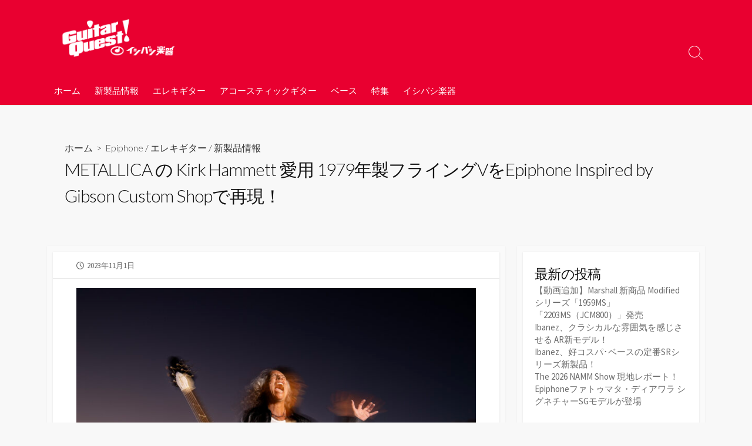

--- FILE ---
content_type: text/html; charset=UTF-8
request_url: https://i1484.jp/2023/11/metallica-%E3%81%AE-kirk-hammett-%E6%84%9B%E7%94%A8-1979%E5%B9%B4%E8%A3%BD%E3%83%95%E3%83%A9%E3%82%A4%E3%83%B3%E3%82%B0v%E3%82%92epiphone-inspired-by-gibson-custom-shop%E3%81%A7%E5%86%8D%E7%8F%BE/report-60915.html
body_size: 24524
content:
<!DOCTYPE html>
<html lang="ja" prefix="og: http://ogp.me/ns#">
<head>
	<meta charset="UTF-8">
	<meta name="viewport" content="width=device-width, initial-scale=1.0">
	<meta content="#e90030" name="theme-color">
	<title>METALLICA の Kirk Hammett 愛用 1979年製フライングVをEpiphone Inspired by Gibson Custom Shopで再現！ &#8211; GuitarQuest イシバシ楽器が送る楽器情報サイト</title>
<meta name='robots' content='max-image-preview:large' />
<link rel='dns-prefetch' href='//www.googletagmanager.com' />
<link rel='dns-prefetch' href='//fonts.googleapis.com' />
<link rel="alternate" type="application/rss+xml" title="GuitarQuest イシバシ楽器が送る楽器情報サイト &raquo; フィード" href="https://i1484.jp/feed" />
<link rel="alternate" type="application/rss+xml" title="GuitarQuest イシバシ楽器が送る楽器情報サイト &raquo; コメントフィード" href="https://i1484.jp/comments/feed" />
<link rel="alternate" title="oEmbed (JSON)" type="application/json+oembed" href="https://i1484.jp/wp-json/oembed/1.0/embed?url=https%3A%2F%2Fi1484.jp%2F2023%2F11%2Fmetallica-%25e3%2581%25ae-kirk-hammett-%25e6%2584%259b%25e7%2594%25a8-1979%25e5%25b9%25b4%25e8%25a3%25bd%25e3%2583%2595%25e3%2583%25a9%25e3%2582%25a4%25e3%2583%25b3%25e3%2582%25b0v%25e3%2582%2592epiphone-inspired-by-gibson-custom-shop%25e3%2581%25a7%25e5%2586%258d%25e7%258f%25be%2Freport-60915.html" />
<link rel="alternate" title="oEmbed (XML)" type="text/xml+oembed" href="https://i1484.jp/wp-json/oembed/1.0/embed?url=https%3A%2F%2Fi1484.jp%2F2023%2F11%2Fmetallica-%25e3%2581%25ae-kirk-hammett-%25e6%2584%259b%25e7%2594%25a8-1979%25e5%25b9%25b4%25e8%25a3%25bd%25e3%2583%2595%25e3%2583%25a9%25e3%2582%25a4%25e3%2583%25b3%25e3%2582%25b0v%25e3%2582%2592epiphone-inspired-by-gibson-custom-shop%25e3%2581%25a7%25e5%2586%258d%25e7%258f%25be%2Freport-60915.html&#038;format=xml" />
<style id='wp-img-auto-sizes-contain-inline-css' type='text/css'>
img:is([sizes=auto i],[sizes^="auto," i]){contain-intrinsic-size:3000px 1500px}
/*# sourceURL=wp-img-auto-sizes-contain-inline-css */
</style>
<style id='wp-emoji-styles-inline-css' type='text/css'>

	img.wp-smiley, img.emoji {
		display: inline !important;
		border: none !important;
		box-shadow: none !important;
		height: 1em !important;
		width: 1em !important;
		margin: 0 0.07em !important;
		vertical-align: -0.1em !important;
		background: none !important;
		padding: 0 !important;
	}
/*# sourceURL=wp-emoji-styles-inline-css */
</style>
<style id='wp-block-library-inline-css' type='text/css'>
:root{--wp-block-synced-color:#7a00df;--wp-block-synced-color--rgb:122,0,223;--wp-bound-block-color:var(--wp-block-synced-color);--wp-editor-canvas-background:#ddd;--wp-admin-theme-color:#007cba;--wp-admin-theme-color--rgb:0,124,186;--wp-admin-theme-color-darker-10:#006ba1;--wp-admin-theme-color-darker-10--rgb:0,107,160.5;--wp-admin-theme-color-darker-20:#005a87;--wp-admin-theme-color-darker-20--rgb:0,90,135;--wp-admin-border-width-focus:2px}@media (min-resolution:192dpi){:root{--wp-admin-border-width-focus:1.5px}}.wp-element-button{cursor:pointer}:root .has-very-light-gray-background-color{background-color:#eee}:root .has-very-dark-gray-background-color{background-color:#313131}:root .has-very-light-gray-color{color:#eee}:root .has-very-dark-gray-color{color:#313131}:root .has-vivid-green-cyan-to-vivid-cyan-blue-gradient-background{background:linear-gradient(135deg,#00d084,#0693e3)}:root .has-purple-crush-gradient-background{background:linear-gradient(135deg,#34e2e4,#4721fb 50%,#ab1dfe)}:root .has-hazy-dawn-gradient-background{background:linear-gradient(135deg,#faaca8,#dad0ec)}:root .has-subdued-olive-gradient-background{background:linear-gradient(135deg,#fafae1,#67a671)}:root .has-atomic-cream-gradient-background{background:linear-gradient(135deg,#fdd79a,#004a59)}:root .has-nightshade-gradient-background{background:linear-gradient(135deg,#330968,#31cdcf)}:root .has-midnight-gradient-background{background:linear-gradient(135deg,#020381,#2874fc)}:root{--wp--preset--font-size--normal:16px;--wp--preset--font-size--huge:42px}.has-regular-font-size{font-size:1em}.has-larger-font-size{font-size:2.625em}.has-normal-font-size{font-size:var(--wp--preset--font-size--normal)}.has-huge-font-size{font-size:var(--wp--preset--font-size--huge)}.has-text-align-center{text-align:center}.has-text-align-left{text-align:left}.has-text-align-right{text-align:right}.has-fit-text{white-space:nowrap!important}#end-resizable-editor-section{display:none}.aligncenter{clear:both}.items-justified-left{justify-content:flex-start}.items-justified-center{justify-content:center}.items-justified-right{justify-content:flex-end}.items-justified-space-between{justify-content:space-between}.screen-reader-text{border:0;clip-path:inset(50%);height:1px;margin:-1px;overflow:hidden;padding:0;position:absolute;width:1px;word-wrap:normal!important}.screen-reader-text:focus{background-color:#ddd;clip-path:none;color:#444;display:block;font-size:1em;height:auto;left:5px;line-height:normal;padding:15px 23px 14px;text-decoration:none;top:5px;width:auto;z-index:100000}html :where(.has-border-color){border-style:solid}html :where([style*=border-top-color]){border-top-style:solid}html :where([style*=border-right-color]){border-right-style:solid}html :where([style*=border-bottom-color]){border-bottom-style:solid}html :where([style*=border-left-color]){border-left-style:solid}html :where([style*=border-width]){border-style:solid}html :where([style*=border-top-width]){border-top-style:solid}html :where([style*=border-right-width]){border-right-style:solid}html :where([style*=border-bottom-width]){border-bottom-style:solid}html :where([style*=border-left-width]){border-left-style:solid}html :where(img[class*=wp-image-]){height:auto;max-width:100%}:where(figure){margin:0 0 1em}html :where(.is-position-sticky){--wp-admin--admin-bar--position-offset:var(--wp-admin--admin-bar--height,0px)}@media screen and (max-width:600px){html :where(.is-position-sticky){--wp-admin--admin-bar--position-offset:0px}}

/*# sourceURL=wp-block-library-inline-css */
</style><style id='wp-block-categories-inline-css' type='text/css'>
.wp-block-categories{box-sizing:border-box}.wp-block-categories.alignleft{margin-right:2em}.wp-block-categories.alignright{margin-left:2em}.wp-block-categories.wp-block-categories-dropdown.aligncenter{text-align:center}.wp-block-categories .wp-block-categories__label{display:block;width:100%}
/*# sourceURL=https://i1484.jp/wp-includes/blocks/categories/style.min.css */
</style>
<style id='wp-block-heading-inline-css' type='text/css'>
h1:where(.wp-block-heading).has-background,h2:where(.wp-block-heading).has-background,h3:where(.wp-block-heading).has-background,h4:where(.wp-block-heading).has-background,h5:where(.wp-block-heading).has-background,h6:where(.wp-block-heading).has-background{padding:1.25em 2.375em}h1.has-text-align-left[style*=writing-mode]:where([style*=vertical-lr]),h1.has-text-align-right[style*=writing-mode]:where([style*=vertical-rl]),h2.has-text-align-left[style*=writing-mode]:where([style*=vertical-lr]),h2.has-text-align-right[style*=writing-mode]:where([style*=vertical-rl]),h3.has-text-align-left[style*=writing-mode]:where([style*=vertical-lr]),h3.has-text-align-right[style*=writing-mode]:where([style*=vertical-rl]),h4.has-text-align-left[style*=writing-mode]:where([style*=vertical-lr]),h4.has-text-align-right[style*=writing-mode]:where([style*=vertical-rl]),h5.has-text-align-left[style*=writing-mode]:where([style*=vertical-lr]),h5.has-text-align-right[style*=writing-mode]:where([style*=vertical-rl]),h6.has-text-align-left[style*=writing-mode]:where([style*=vertical-lr]),h6.has-text-align-right[style*=writing-mode]:where([style*=vertical-rl]){rotate:180deg}
/*# sourceURL=https://i1484.jp/wp-includes/blocks/heading/style.min.css */
</style>
<style id='wp-block-latest-posts-inline-css' type='text/css'>
.wp-block-latest-posts{box-sizing:border-box}.wp-block-latest-posts.alignleft{margin-right:2em}.wp-block-latest-posts.alignright{margin-left:2em}.wp-block-latest-posts.wp-block-latest-posts__list{list-style:none}.wp-block-latest-posts.wp-block-latest-posts__list li{clear:both;overflow-wrap:break-word}.wp-block-latest-posts.is-grid{display:flex;flex-wrap:wrap}.wp-block-latest-posts.is-grid li{margin:0 1.25em 1.25em 0;width:100%}@media (min-width:600px){.wp-block-latest-posts.columns-2 li{width:calc(50% - .625em)}.wp-block-latest-posts.columns-2 li:nth-child(2n){margin-right:0}.wp-block-latest-posts.columns-3 li{width:calc(33.33333% - .83333em)}.wp-block-latest-posts.columns-3 li:nth-child(3n){margin-right:0}.wp-block-latest-posts.columns-4 li{width:calc(25% - .9375em)}.wp-block-latest-posts.columns-4 li:nth-child(4n){margin-right:0}.wp-block-latest-posts.columns-5 li{width:calc(20% - 1em)}.wp-block-latest-posts.columns-5 li:nth-child(5n){margin-right:0}.wp-block-latest-posts.columns-6 li{width:calc(16.66667% - 1.04167em)}.wp-block-latest-posts.columns-6 li:nth-child(6n){margin-right:0}}:root :where(.wp-block-latest-posts.is-grid){padding:0}:root :where(.wp-block-latest-posts.wp-block-latest-posts__list){padding-left:0}.wp-block-latest-posts__post-author,.wp-block-latest-posts__post-date{display:block;font-size:.8125em}.wp-block-latest-posts__post-excerpt,.wp-block-latest-posts__post-full-content{margin-bottom:1em;margin-top:.5em}.wp-block-latest-posts__featured-image a{display:inline-block}.wp-block-latest-posts__featured-image img{height:auto;max-width:100%;width:auto}.wp-block-latest-posts__featured-image.alignleft{float:left;margin-right:1em}.wp-block-latest-posts__featured-image.alignright{float:right;margin-left:1em}.wp-block-latest-posts__featured-image.aligncenter{margin-bottom:1em;text-align:center}
/*# sourceURL=https://i1484.jp/wp-includes/blocks/latest-posts/style.min.css */
</style>
<style id='wp-block-tag-cloud-inline-css' type='text/css'>
.wp-block-tag-cloud{box-sizing:border-box}.wp-block-tag-cloud.aligncenter{justify-content:center;text-align:center}.wp-block-tag-cloud a{display:inline-block;margin-right:5px}.wp-block-tag-cloud span{display:inline-block;margin-left:5px;text-decoration:none}:root :where(.wp-block-tag-cloud.is-style-outline){display:flex;flex-wrap:wrap;gap:1ch}:root :where(.wp-block-tag-cloud.is-style-outline a){border:1px solid;font-size:unset!important;margin-right:0;padding:1ch 2ch;text-decoration:none!important}
/*# sourceURL=https://i1484.jp/wp-includes/blocks/tag-cloud/style.min.css */
</style>
<style id='wp-block-group-inline-css' type='text/css'>
.wp-block-group{box-sizing:border-box}:where(.wp-block-group.wp-block-group-is-layout-constrained){position:relative}
/*# sourceURL=https://i1484.jp/wp-includes/blocks/group/style.min.css */
</style>
<style id='global-styles-inline-css' type='text/css'>
:root{--wp--preset--aspect-ratio--square: 1;--wp--preset--aspect-ratio--4-3: 4/3;--wp--preset--aspect-ratio--3-4: 3/4;--wp--preset--aspect-ratio--3-2: 3/2;--wp--preset--aspect-ratio--2-3: 2/3;--wp--preset--aspect-ratio--16-9: 16/9;--wp--preset--aspect-ratio--9-16: 9/16;--wp--preset--color--black: #000000;--wp--preset--color--cyan-bluish-gray: #abb8c3;--wp--preset--color--white: #ffffff;--wp--preset--color--pale-pink: #f78da7;--wp--preset--color--vivid-red: #cf2e2e;--wp--preset--color--luminous-vivid-orange: #ff6900;--wp--preset--color--luminous-vivid-amber: #fcb900;--wp--preset--color--light-green-cyan: #7bdcb5;--wp--preset--color--vivid-green-cyan: #00d084;--wp--preset--color--pale-cyan-blue: #8ed1fc;--wp--preset--color--vivid-cyan-blue: #0693e3;--wp--preset--color--vivid-purple: #9b51e0;--wp--preset--gradient--vivid-cyan-blue-to-vivid-purple: linear-gradient(135deg,rgb(6,147,227) 0%,rgb(155,81,224) 100%);--wp--preset--gradient--light-green-cyan-to-vivid-green-cyan: linear-gradient(135deg,rgb(122,220,180) 0%,rgb(0,208,130) 100%);--wp--preset--gradient--luminous-vivid-amber-to-luminous-vivid-orange: linear-gradient(135deg,rgb(252,185,0) 0%,rgb(255,105,0) 100%);--wp--preset--gradient--luminous-vivid-orange-to-vivid-red: linear-gradient(135deg,rgb(255,105,0) 0%,rgb(207,46,46) 100%);--wp--preset--gradient--very-light-gray-to-cyan-bluish-gray: linear-gradient(135deg,rgb(238,238,238) 0%,rgb(169,184,195) 100%);--wp--preset--gradient--cool-to-warm-spectrum: linear-gradient(135deg,rgb(74,234,220) 0%,rgb(151,120,209) 20%,rgb(207,42,186) 40%,rgb(238,44,130) 60%,rgb(251,105,98) 80%,rgb(254,248,76) 100%);--wp--preset--gradient--blush-light-purple: linear-gradient(135deg,rgb(255,206,236) 0%,rgb(152,150,240) 100%);--wp--preset--gradient--blush-bordeaux: linear-gradient(135deg,rgb(254,205,165) 0%,rgb(254,45,45) 50%,rgb(107,0,62) 100%);--wp--preset--gradient--luminous-dusk: linear-gradient(135deg,rgb(255,203,112) 0%,rgb(199,81,192) 50%,rgb(65,88,208) 100%);--wp--preset--gradient--pale-ocean: linear-gradient(135deg,rgb(255,245,203) 0%,rgb(182,227,212) 50%,rgb(51,167,181) 100%);--wp--preset--gradient--electric-grass: linear-gradient(135deg,rgb(202,248,128) 0%,rgb(113,206,126) 100%);--wp--preset--gradient--midnight: linear-gradient(135deg,rgb(2,3,129) 0%,rgb(40,116,252) 100%);--wp--preset--font-size--small: 13px;--wp--preset--font-size--medium: 20px;--wp--preset--font-size--large: 36px;--wp--preset--font-size--x-large: 42px;--wp--preset--spacing--20: 0.44rem;--wp--preset--spacing--30: 0.67rem;--wp--preset--spacing--40: 1rem;--wp--preset--spacing--50: 1.5rem;--wp--preset--spacing--60: 2.25rem;--wp--preset--spacing--70: 3.38rem;--wp--preset--spacing--80: 5.06rem;--wp--preset--shadow--natural: 6px 6px 9px rgba(0, 0, 0, 0.2);--wp--preset--shadow--deep: 12px 12px 50px rgba(0, 0, 0, 0.4);--wp--preset--shadow--sharp: 6px 6px 0px rgba(0, 0, 0, 0.2);--wp--preset--shadow--outlined: 6px 6px 0px -3px rgb(255, 255, 255), 6px 6px rgb(0, 0, 0);--wp--preset--shadow--crisp: 6px 6px 0px rgb(0, 0, 0);}:where(.is-layout-flex){gap: 0.5em;}:where(.is-layout-grid){gap: 0.5em;}body .is-layout-flex{display: flex;}.is-layout-flex{flex-wrap: wrap;align-items: center;}.is-layout-flex > :is(*, div){margin: 0;}body .is-layout-grid{display: grid;}.is-layout-grid > :is(*, div){margin: 0;}:where(.wp-block-columns.is-layout-flex){gap: 2em;}:where(.wp-block-columns.is-layout-grid){gap: 2em;}:where(.wp-block-post-template.is-layout-flex){gap: 1.25em;}:where(.wp-block-post-template.is-layout-grid){gap: 1.25em;}.has-black-color{color: var(--wp--preset--color--black) !important;}.has-cyan-bluish-gray-color{color: var(--wp--preset--color--cyan-bluish-gray) !important;}.has-white-color{color: var(--wp--preset--color--white) !important;}.has-pale-pink-color{color: var(--wp--preset--color--pale-pink) !important;}.has-vivid-red-color{color: var(--wp--preset--color--vivid-red) !important;}.has-luminous-vivid-orange-color{color: var(--wp--preset--color--luminous-vivid-orange) !important;}.has-luminous-vivid-amber-color{color: var(--wp--preset--color--luminous-vivid-amber) !important;}.has-light-green-cyan-color{color: var(--wp--preset--color--light-green-cyan) !important;}.has-vivid-green-cyan-color{color: var(--wp--preset--color--vivid-green-cyan) !important;}.has-pale-cyan-blue-color{color: var(--wp--preset--color--pale-cyan-blue) !important;}.has-vivid-cyan-blue-color{color: var(--wp--preset--color--vivid-cyan-blue) !important;}.has-vivid-purple-color{color: var(--wp--preset--color--vivid-purple) !important;}.has-black-background-color{background-color: var(--wp--preset--color--black) !important;}.has-cyan-bluish-gray-background-color{background-color: var(--wp--preset--color--cyan-bluish-gray) !important;}.has-white-background-color{background-color: var(--wp--preset--color--white) !important;}.has-pale-pink-background-color{background-color: var(--wp--preset--color--pale-pink) !important;}.has-vivid-red-background-color{background-color: var(--wp--preset--color--vivid-red) !important;}.has-luminous-vivid-orange-background-color{background-color: var(--wp--preset--color--luminous-vivid-orange) !important;}.has-luminous-vivid-amber-background-color{background-color: var(--wp--preset--color--luminous-vivid-amber) !important;}.has-light-green-cyan-background-color{background-color: var(--wp--preset--color--light-green-cyan) !important;}.has-vivid-green-cyan-background-color{background-color: var(--wp--preset--color--vivid-green-cyan) !important;}.has-pale-cyan-blue-background-color{background-color: var(--wp--preset--color--pale-cyan-blue) !important;}.has-vivid-cyan-blue-background-color{background-color: var(--wp--preset--color--vivid-cyan-blue) !important;}.has-vivid-purple-background-color{background-color: var(--wp--preset--color--vivid-purple) !important;}.has-black-border-color{border-color: var(--wp--preset--color--black) !important;}.has-cyan-bluish-gray-border-color{border-color: var(--wp--preset--color--cyan-bluish-gray) !important;}.has-white-border-color{border-color: var(--wp--preset--color--white) !important;}.has-pale-pink-border-color{border-color: var(--wp--preset--color--pale-pink) !important;}.has-vivid-red-border-color{border-color: var(--wp--preset--color--vivid-red) !important;}.has-luminous-vivid-orange-border-color{border-color: var(--wp--preset--color--luminous-vivid-orange) !important;}.has-luminous-vivid-amber-border-color{border-color: var(--wp--preset--color--luminous-vivid-amber) !important;}.has-light-green-cyan-border-color{border-color: var(--wp--preset--color--light-green-cyan) !important;}.has-vivid-green-cyan-border-color{border-color: var(--wp--preset--color--vivid-green-cyan) !important;}.has-pale-cyan-blue-border-color{border-color: var(--wp--preset--color--pale-cyan-blue) !important;}.has-vivid-cyan-blue-border-color{border-color: var(--wp--preset--color--vivid-cyan-blue) !important;}.has-vivid-purple-border-color{border-color: var(--wp--preset--color--vivid-purple) !important;}.has-vivid-cyan-blue-to-vivid-purple-gradient-background{background: var(--wp--preset--gradient--vivid-cyan-blue-to-vivid-purple) !important;}.has-light-green-cyan-to-vivid-green-cyan-gradient-background{background: var(--wp--preset--gradient--light-green-cyan-to-vivid-green-cyan) !important;}.has-luminous-vivid-amber-to-luminous-vivid-orange-gradient-background{background: var(--wp--preset--gradient--luminous-vivid-amber-to-luminous-vivid-orange) !important;}.has-luminous-vivid-orange-to-vivid-red-gradient-background{background: var(--wp--preset--gradient--luminous-vivid-orange-to-vivid-red) !important;}.has-very-light-gray-to-cyan-bluish-gray-gradient-background{background: var(--wp--preset--gradient--very-light-gray-to-cyan-bluish-gray) !important;}.has-cool-to-warm-spectrum-gradient-background{background: var(--wp--preset--gradient--cool-to-warm-spectrum) !important;}.has-blush-light-purple-gradient-background{background: var(--wp--preset--gradient--blush-light-purple) !important;}.has-blush-bordeaux-gradient-background{background: var(--wp--preset--gradient--blush-bordeaux) !important;}.has-luminous-dusk-gradient-background{background: var(--wp--preset--gradient--luminous-dusk) !important;}.has-pale-ocean-gradient-background{background: var(--wp--preset--gradient--pale-ocean) !important;}.has-electric-grass-gradient-background{background: var(--wp--preset--gradient--electric-grass) !important;}.has-midnight-gradient-background{background: var(--wp--preset--gradient--midnight) !important;}.has-small-font-size{font-size: var(--wp--preset--font-size--small) !important;}.has-medium-font-size{font-size: var(--wp--preset--font-size--medium) !important;}.has-large-font-size{font-size: var(--wp--preset--font-size--large) !important;}.has-x-large-font-size{font-size: var(--wp--preset--font-size--x-large) !important;}
/*# sourceURL=global-styles-inline-css */
</style>

<style id='classic-theme-styles-inline-css' type='text/css'>
/*! This file is auto-generated */
.wp-block-button__link{color:#fff;background-color:#32373c;border-radius:9999px;box-shadow:none;text-decoration:none;padding:calc(.667em + 2px) calc(1.333em + 2px);font-size:1.125em}.wp-block-file__button{background:#32373c;color:#fff;text-decoration:none}
/*# sourceURL=/wp-includes/css/classic-themes.min.css */
</style>
<link rel='stylesheet' id='child-style-css' href='https://i1484.jp/wp-content/themes/coldbox-child-1/style.css?ver=6.9' type='text/css' media='all' />
<link rel='stylesheet' id='GoogleFonts-css' href='//fonts.googleapis.com/css?family=Lato%3A300%2C400%2C700&#038;display=swap&#038;ver=1.0.0' type='text/css' media='all' />
<link rel='stylesheet' id='cd-style-css' href='https://i1484.jp/wp-content/themes/coldbox/assets/css/style.min.css?ver=1.9.5' type='text/css' media='all' />
<style id='cd-style-inline-css' type='text/css'>
.prev .post-thumbnail{background-image:url("https://i1484.jp/wp-content/uploads/2023/10/LP-Modern-Figured-01.jpg")}
.next .post-thumbnail{background-image:url("https://i1484.jp/wp-content/uploads/2023/11/og-image.jpg")}
.entry h2{margin:2em -40px 1.3em;padding:1.3rem 30px;border-style:solid;border-width:1px 0;overflow:hidden}@media screen and (max-width:640px){.entry h2{margin-left:-20px;margin-right:-20px;padding-left:10px;padding-right:10px}}.entry h3{margin:1.6em -10px 1.1em;padding:0 5px .4rem;border-bottom:2px solid rgba(0,0,0,.5);overflow:hidden}.entry h4{padding:0 0 .4rem;border-bottom:2px solid #bbb;overflow:hidden}.entry h5{padding:0 0 .4rem;border-bottom:1px dotted #bbb;overflow:hidden}@media screen and (max-width:640px){.grid-view .article,.grid-view .page,.grid-view .post{width:100%}}.site-info img{max-width:200px}.entry a,.title-box a:hover,.post-meta a:hover,.post-meta.content-box a:hover,.post-btm-tags a:hover,p.post-btm-cats a:hover,.related-posts .post-category a,.related-posts .post:hover .post-title,.post-pages,.grid-view .post-inner a:hover .post-title,.standard-view .post-title:hover,ul.page-numbers,.widget #wp-calendar a,.widget .widgets-list-layout li:hover a,#comment-list .comment-author .fn a,#respond .logged-in-as a:hover,.comment-pages,.comment-pages a,.comment-pages span,.comment-body a,.comment-tabmenu .active>a,.standard-view .post-inner:hover .post-title,.widget .textwidget a{color:#e90030}#comments input[type=submit],.post-tags a,.post-tags a,.main-archive .post-date,.action-bar,input[type=submit]:hover,input[type=submit]:focus,input[type=button]:hover,input[type=button]:focus,button[type=submit]:hover,button[type=submit]:focus,button[type=button]:hover,button[type=button]:focus{background-color:#e90030}.comment-pages>a:hover,.comment-pages span,.post-pages>a:hover>span,.post-pages>span,ul.page-numbers span.page-numbers.current,ul.page-numbers a.page-numbers:hover{border-bottom-color:#e90030}textarea:focus{border-color:#e90030}::selection{background-color:#e90030}::moz-selection{background-color:#e90030}.site-info,.site-title{color:#fff}.site-description{color:rgb(255,255,255)}.header-menu .menu-container>li>a{color:#fff}.header-menu .menu-container>li:hover>a{color:rgb(235,235,235)}:root body .search-toggle span.icon.search{border-color:#fff}:root body .search-toggle span.icon.search::before,.nav-toggle .bottom,.nav-toggle .middle,.nav-toggle .top{background-color:#fff}#header{background-color:#e90030}
/*# sourceURL=cd-style-inline-css */
</style>
<link rel='stylesheet' id='SourceSansPro-css' href='//fonts.googleapis.com/css?family=Source+Sans+Pro%3A300%2C400%2C400i%2C600%2C600i%2C700&#038;display=swap&#038;ver=1.0.0' type='text/css' media='all' />
<script type="text/javascript" src="https://i1484.jp/wp-includes/js/dist/vendor/wp-polyfill.min.js?ver=3.15.0" id="wp-polyfill-js"></script>
<script type="text/javascript" defer src="https://i1484.jp/wp-content/themes/coldbox/assets/js/min/scripts.js?ver=1.9.5" id="cd-script-js"></script>

<!-- Site Kit によって追加された Google タグ（gtag.js）スニペット -->
<!-- Google アナリティクス スニペット (Site Kit が追加) -->
<script type="text/javascript" src="https://www.googletagmanager.com/gtag/js?id=GT-P8ZP4HT" id="google_gtagjs-js" async></script>
<script type="text/javascript" id="google_gtagjs-js-after">
/* <![CDATA[ */
window.dataLayer = window.dataLayer || [];function gtag(){dataLayer.push(arguments);}
gtag("set","linker",{"domains":["i1484.jp"]});
gtag("js", new Date());
gtag("set", "developer_id.dZTNiMT", true);
gtag("config", "GT-P8ZP4HT", {"googlesitekit_post_date":"20231101","googlesitekit_post_categories":"Epiphone; \u30a8\u30ec\u30ad\u30ae\u30bf\u30fc; \u65b0\u88fd\u54c1\u60c5\u5831"});
//# sourceURL=google_gtagjs-js-after
/* ]]> */
</script>
<link rel="https://api.w.org/" href="https://i1484.jp/wp-json/" /><link rel="alternate" title="JSON" type="application/json" href="https://i1484.jp/wp-json/wp/v2/posts/60915" /><link rel="EditURI" type="application/rsd+xml" title="RSD" href="https://i1484.jp/xmlrpc.php?rsd" />
<link rel="canonical" href="https://i1484.jp/2023/11/metallica-%e3%81%ae-kirk-hammett-%e6%84%9b%e7%94%a8-1979%e5%b9%b4%e8%a3%bd%e3%83%95%e3%83%a9%e3%82%a4%e3%83%b3%e3%82%b0v%e3%82%92epiphone-inspired-by-gibson-custom-shop%e3%81%a7%e5%86%8d%e7%8f%be/report-60915.html" />
<link rel='shortlink' href='https://i1484.jp/?p=60915' />
<link rel="amphtml" href="https://i1484.jp/2023/11/metallica-%e3%81%ae-kirk-hammett-%e6%84%9b%e7%94%a8-1979%e5%b9%b4%e8%a3%bd%e3%83%95%e3%83%a9%e3%82%a4%e3%83%b3%e3%82%b0v%e3%82%92epiphone-inspired-by-gibson-custom-shop%e3%81%a7%e5%86%8d%e7%8f%be/report-60915.html?amp=1">
<!-- Coldbox Addon Open Graph -->
<meta name="description" content="Gibson Custom ShopからリリースされたKirk Hammett 1979 Flying V Ebony Murphy Lab Replica Agedが記憶に新しいですが、つ..."/>
<meta property="og:title" content="METALLICA の Kirk Hammett 愛用 1979年製フライングVをEpiphone Inspired by Gibson Custom Shopで再現！ &#8211; GuitarQuest イシバシ楽器が送る楽器情報サイト"/>
<meta property="og:description" content="Gibson Custom ShopからリリースされたKirk Hammett 1979 Flying V Ebony Murphy Lab Replica Agedが記憶に新しいですが、つ..."/>
<meta property="og:type" content="article"/>
<meta property="og:url" content="https://i1484.jp/2023/11/metallica-%E3%81%AE-kirk-hammett-%E6%84%9B%E7%94%A8-1979%E5%B9%B4%E8%A3%BD%E3%83%95%E3%83%A9%E3%82%A4%E3%83%B3%E3%82%B0v%E3%82%92epiphone-inspired-by-gibson-custom-shop%E3%81%A7%E5%86%8D%E7%8F%BE/report-60915.html"/>
<meta property="og:site_name" content="GuitarQuest イシバシ楽器が送る楽器情報サイト"/>
<meta property="og:image" content="https://i1484.jp/wp-content/uploads/2023/10/RH-2023_07_16-1318-500x250.jpg"/>
<meta name="twitter:card" content="summary_large_image" />
<meta name="twitter:domain" content="https://i1484.jp" />
<meta property="og:locale" content="ja" />
<meta name="twitter:site" content="@ishibashimusic" />
<meta name="twitter:creator" content="ishibashimusic" />
<meta property="fb:admins" content="143406905680116" />
<meta property="article:published_time" content="2023-11-01T12:00:10+09:00" />
<meta property="article:modified_time" content="2023-10-31T13:45:38+09:00" />
<!-- /Coldbox Addon Open Graph -->
<script type="text/javascript">(function(i,s,o,g,r,a,m){i['GoogleAnalyticsObject']=r;i[r]=i[r]||function(){ (i[r].q=i[r].q||[]).push(arguments)},i[r].l=1*new Date();a=s.createElement(o), m=s.getElementsByTagName(o)[0];a.async=1;a.src=g;m.parentNode.insertBefore(a,m) })(window,document,'script','https://www.google-analytics.com/analytics.js','ga'); ga('create', 'UA-1553515-11', 'auto'); ga('send', 'pageview');</script>
<meta name="generator" content="Site Kit by Google 1.171.0" /><meta name="google-site-verification" content="oSOdTGnjFyJql9Gf4Ph7rShQDZCHmVQIY7Bl5hCZ2dw"><link rel="icon" href="https://i1484.jp/wp-content/uploads/2020/06/cropped-favicon-32x32.png" sizes="32x32" />
<link rel="icon" href="https://i1484.jp/wp-content/uploads/2020/06/cropped-favicon-192x192.png" sizes="192x192" />
<link rel="apple-touch-icon" href="https://i1484.jp/wp-content/uploads/2020/06/cropped-favicon-180x180.png" />
<meta name="msapplication-TileImage" content="https://i1484.jp/wp-content/uploads/2020/06/cropped-favicon-270x270.png" />
		<style type="text/css" id="wp-custom-css">
			

.item-link{
    border: 1px solid #f2f4f9;
    border-radius: 8px;
    position: relative;
    width: 360px;
    text-align: center;
    margin: 10px;
    padding: 20px 10px 0px 10px;
    background: #fff;
    font-weight: bold;
    text-decoration: none;
    background: #fcfcfc;
}
.item-link:hover{
    opacity: 0.8;
    margin-top: 14px;
}
.item-link a{
    text-decoration: none;
}

.item-link .item-link-title{
    display: block;
    margin: 0.6em;
    text-align: left;
}
.item-link .cart-icon {
    line-height: 0;
    font-size: 200%;
    background: #42cc49;
    display: inline-block;
    border-radius: 40px;
    color: #fff;
    padding: 16px 18px;
    position: absolute;
    right: -2%;
    bottom: 2%;
    opacity: 0.5;
}
.item-link:hover .cart-icon{
    opacity: 1.0;
}
.item-link img {
    max-width: 99%;
}

//記事内テーブル
.blog-sidescroll-table {
width:auto;display:block !important;overflow:hidden;overflow-x: scroll;
}
.blog-sidescroll-table table{
  font-size:60%;width:1200px;border-collapse: collapse;border:1px solid #ddd;
}
.blog-sidescroll-table table tr th{
  background:#eee;border:1px solid #ddd;
}
.blog-sidescroll-table table tr td{
  border-right:1px solid #ddd;
  border-bottom:1px solid #ddd;
  text-align:center;
}
.blog-sidescroll-table table tr td.itemname{
  text-align:left;
}
.blog-sidescroll-table table tr td.itemname span{
  color:#ddd;
}
.blog-sidescroll-table table tr td button{
	margin: 0 auto;
	padding: 0.5rem 1.0rem;
	background-color: #f60;
	border-radius: 8px;
  box-sizing: border-box;
  color:#fff;
	text-decoration: none;
	transition: 0.3s;
  cursor: pointer;
}

/* 横スクロール時に固定する */
th.sidescrollfixed,
td.sidescrollfixed{
  background:#fff;
  padding:3px;
  font-size:90%;
  border-bottom:1px solid #ddd;
}
th.sidescrollfixed:first-child,
td.sidescrollfixed:first-child{
  position: -webkit-sticky;
  position: sticky;
  left: 0;
  z-index: 2;
  height:99%;
}
@media screen and (max-width: 480px) {
    .item-link{
        width: auto;
    }
}		</style>
		</head>

<body class="wp-singular post-template-default single single-post postid-60915 single-format-standard wp-custom-logo wp-theme-coldbox wp-child-theme-coldbox-child-1 header-menu-enabled footer-menu-enabled sticky-header right-sidebar-s1 header-column">

	
<a class="skip-link screen-reader-text noscroll" href="#content">
	コンテンツへスキップ</a>


	<header id="header" class="header" role="banner">

		<div class="header-inner container">

			<div class="site-info">

				<a href="https://i1484.jp" title="GuitarQuest イシバシ楽器が送る楽器情報サイト"><div class="site-logo"><img src="https://i1484.jp/wp-content/uploads/2022/04/logo-1.png" width="424" height="146" alt="GuitarQuest イシバシ楽器が送る楽器情報サイト" /></div></a>
							</div>

			
			
				<nav id="header-menu" class="header-menu" role="navigation" aria-label="ヘッダーメニュー"><ul id="header-nav" class="menu-container"><li id="menu-item-55384" class="menu-item menu-item-type-custom menu-item-object-custom menu-item-home menu-item-55384"><a href="https://i1484.jp/">ホーム</a></li>
<li id="menu-item-55377" class="menu-item menu-item-type-taxonomy menu-item-object-category current-post-ancestor current-menu-parent current-post-parent menu-item-55377"><a href="https://i1484.jp/category/%e6%96%b0%e8%a3%bd%e5%93%81%e6%83%85%e5%a0%b1">新製品情報</a></li>
<li id="menu-item-55376" class="menu-item menu-item-type-taxonomy menu-item-object-category current-post-ancestor current-menu-parent current-post-parent menu-item-55376"><a href="https://i1484.jp/category/eg">エレキギター</a></li>
<li id="menu-item-55379" class="menu-item menu-item-type-taxonomy menu-item-object-category menu-item-55379"><a href="https://i1484.jp/category/ag">アコースティックギター</a></li>
<li id="menu-item-55381" class="menu-item menu-item-type-taxonomy menu-item-object-category menu-item-55381"><a href="https://i1484.jp/category/bass">ベース</a></li>
<li id="menu-item-55380" class="menu-item menu-item-type-taxonomy menu-item-object-category menu-item-55380"><a href="https://i1484.jp/category/%e7%89%b9%e9%9b%86">特集</a></li>
<li id="menu-item-55390" class="menu-item menu-item-type-custom menu-item-object-custom menu-item-55390"><a href="https://www.ishibashi.co.jp">イシバシ楽器</a></li>
<li class="menu-item"><button id="close-mobile-menu" class="screen-reader-text close-mobile-menu">メニューを閉じる</button></li></ul><!--/#header-nav--></nav>
				<button class="search-toggle">
					<span class="icon search" aria-hidden="true"></span>
					<span class="screen-reader-text">検索切り替え</span>
				</button>
									<button id="header-nav-toggle" class="nav-toggle header-menu" on="tap:amp-sidebar.open">
					<span class="top" aria-hidden="true"></span>
					<span class="middle" aria-hidden="true"></span>
					<span class="bottom" aria-hidden="true"></span>
					<span class="screen-reader-text">メニュー</span>
				</button>				
			

		</div>

</header>


	<main id="main" class="main-single" role="main">

		<article id="post-60915" class="main-inner post-60915 post type-post status-publish format-standard has-post-thumbnail hentry category-epiphone category-eg category-102 tag-flying-v tag-kirk-hammett tag-metallica tag-49 tag-270 tag-1883 tag-v tag-1882 tag-900">

				<header class="title-box">
		<div class="title-box-inner container">
			<div class="breadcrumb"><a href="https://i1484.jp">ホーム</a>&nbsp;&nbsp;&gt;&nbsp;&nbsp;<a href="https://i1484.jp/category/epiphone" rel="category tag">Epiphone</a> &#47; <a href="https://i1484.jp/category/eg" rel="category tag">エレキギター</a> &#47; <a href="https://i1484.jp/category/%e6%96%b0%e8%a3%bd%e5%93%81%e6%83%85%e5%a0%b1" rel="category tag">新製品情報</a></div>
			<h1 class="post-title">METALLICA の Kirk Hammett 愛用 1979年製フライングVをEpiphone Inspired by Gibson Custom Shopで再現！</h1>
		</div>
	</header>
	
			<div class="container-outer">

				<div class="container">

					<div id="content" class="content">

						<div class="content-inner">

							<div class="content-inside">

								<footer class="post-meta content-box">

									
																		
																					<p class="post-date-wrapper">
												<span class="far fa-clock" aria-hidden="true"></span>
												<span class="screen-reader-text">公開日</span>
												<time class="post-date" datetime="2023-11-01T12:00:10+09:00">2023年11月1日</time>
											</p>
										
																			
									
									
																	</footer>

																	<div class="entry-thumbnail-image content-box">
										<img width="680" height="454" src="https://i1484.jp/wp-content/uploads/2023/10/RH-2023_07_16-1318-1024x683.jpg" class="attachment-large size-large wp-post-image" alt="" decoding="async" fetchpriority="high" srcset="https://i1484.jp/wp-content/uploads/2023/10/RH-2023_07_16-1318-1024x683.jpg 1024w, https://i1484.jp/wp-content/uploads/2023/10/RH-2023_07_16-1318-300x200.jpg 300w, https://i1484.jp/wp-content/uploads/2023/10/RH-2023_07_16-1318-768x512.jpg 768w, https://i1484.jp/wp-content/uploads/2023/10/RH-2023_07_16-1318-1536x1024.jpg 1536w, https://i1484.jp/wp-content/uploads/2023/10/RH-2023_07_16-1318-2048x1365.jpg 2048w" sizes="(max-width: 680px) 100vw, 680px" />									</div>
								

								<div class="entry content-box">
									<div class="entry-inner"><p><strong>Gibson Custom ShopからリリースされたKirk Hammett 1979 Flying V Ebony Murphy Lab Replica Agedが記憶に新しいですが、ついにEpiphone(Inspired by Gibson Custom Shop)ブランドからもリリース！</strong></p>
<p>カーク・ハメットの1979年製Flying Vは、世界中のメタリカ・ファンにとってお馴染みのギターです。</p>
<p>そのギターはカークにとって初のギブソンであり、ギブソン・ギターへの情熱を確立した記念すべき１本です。購入のきっかけは、カークが当時憧れていた有名なFlying Vプレイヤーに触発されたことと、よりふくよかなサウンドを求めていたことに由来します。</p>
<p>カークはそのオリジナルギターを今でも弾き続けており、<strong>『Kill &#8216;Em All』、『Ride the Lightning』、『Master of Puppets』、『&#8230;And Justice for All』、『The Black Album』</strong>など、初期のメタリカのすべてのアルバムでそのギターを使用しました。</p>
<p><a href="https://i1484.jp/wp-content/uploads/2023/11/Kirk-Hammet.jpg"><img decoding="async" src="https://i1484.jp/wp-content/uploads/2023/11/Kirk-Hammet-1024x683.jpg" alt="" width="680" height="454" class="alignnone size-large wp-image-60922" srcset="https://i1484.jp/wp-content/uploads/2023/11/Kirk-Hammet-1024x683.jpg 1024w, https://i1484.jp/wp-content/uploads/2023/11/Kirk-Hammet-300x200.jpg 300w, https://i1484.jp/wp-content/uploads/2023/11/Kirk-Hammet-768x512.jpg 768w, https://i1484.jp/wp-content/uploads/2023/11/Kirk-Hammet.jpg 1500w" sizes="(max-width: 680px) 100vw, 680px" /></a></p>
<p>カークのFlying Vはヘヴィメタル界で最も重要なギターのひとつとして高い評価を得ています。</p>
<p>この度エピフォンは、ギブソン・カスタムショップとの連携のもと、カークのオリジナルギターを念入りに再現した <strong>Epiphone Kirk Hammett 1979 Flying V</strong>をリリースします。</p>
<p>アイコニックなEbonyカラーは勿論、最新アルバム「72 Seasons」のツアーでも使用しているGibson Custom Shopモデルと同色の<strong>Purple Metallicカラー</strong>も同時リリースとなります。</p>
<p>カークが所有するオリジナルを忠実に再現している本モデルは、<strong>ボリュート付きの1ピース・マホガニーNeck、&#8221;Spade&#8221;ボタンGroverペグ、カスタムブリッジ</strong>を採用。</p>
<p>さらにピックアップには<strong>Gibson T-Typeハムバッカー</strong>を、電装には<strong>CTS製ポットとOrange Dropコンデンサー、Switchcraft製トグル・スイッチ</strong>を採用しております。</p>
<p>ヘッドストックにはKIRK HAMMETのロゴが入り、ブラック・ハードシェル・ケースが付属いたします。</p>
<h2>Kirk Hammett 1979 Flying V Ebony</h2>
<table>
<tbody>
<tr>
<td><a href="https://i1484.jp/wp-content/uploads/2023/10/4570155996535_2_l.jpg"><img decoding="async" class="alignnone size-large wp-image-60905" style="max-width: 100%;" src="https://i1484.jp/wp-content/uploads/2023/10/4570155996535_2_l-683x1024.jpg" alt="" /></a></td>
<td><a href="https://i1484.jp/wp-content/uploads/2023/10/4570155996535_1_l.jpg"><img decoding="async" class="alignnone size-large wp-image-60904" style="max-width: 100%;" src="https://i1484.jp/wp-content/uploads/2023/10/4570155996535_1_l-1024x1024.jpg" alt="" /></a></td>
</tr>
</tbody>
</table>
<h4><strong>ご購入、お問い合わせは<a href="https://www.ishibashi.co.jp/ec/product/4570155996535">商品ページ</a>又は<a href="https://www.ishibashi.co.jp/store/">お近くのイシバシ楽器店</a>まで！！</strong></h4>
<h2>Kirk Hammett 1979 Flying V Purple Metallic</h2>
<table>
<tbody>
<tr>
<td><a href="https://i1484.jp/wp-content/uploads/2023/10/4570155996542_2_l.jpg"><img decoding="async" class="alignnone size-large wp-image-60905" style="max-width: 100%;" src="https://i1484.jp/wp-content/uploads/2023/10/4570155996542_2_l-683x1024.jpg" alt="" /></a></td>
<td><a href="https://i1484.jp/wp-content/uploads/2023/10/4570155996542_1_l.jpg"><img decoding="async" class="alignnone size-large wp-image-60904" style="max-width: 100%;" src="https://i1484.jp/wp-content/uploads/2023/10/4570155996542_1_l-1024x1024.jpg" alt="" /></a></td>
</tr>
</tbody>
</table>
<h4><strong>ご購入、お問い合わせは<a href="https://www.ishibashi.co.jp/ec/product/4570155996542">商品ページ</a>又は<a href="https://www.ishibashi.co.jp/store/">お近くのイシバシ楽器店</a>まで！！</strong></h4>
<p>&nbsp;</p>
<div style="position: relative; border: 2px solid #4169e1; padding: 30px 15px 15px 15px;">
<div style="position: absolute; top: -0.8em; left: 8px; color: #ffffff; background: #4169e1; padding: 0 0.5em;">イシバシ楽器のサイトでラクラク楽器検索！</div>
<p>※<span style="color: #808080;">【<strong>詳細検索</strong>】</span>から「ブランド」「カテゴリ」などでカンタンに絞り込み検索！<br />
<strong><a href="https://www.ishibashi.co.jp/ec/search/electricguitars/?&amp;SRT=3&amp;CAT1=73HWN2&amp;BRAND[5DLF7A]=1&amp;TSEL=0&amp;OST=0&amp;LMT=24&amp;PTYPE[1]=1&amp;PTYPE[3]=1">⇒「Epiphone by Gibson エレキギター」在庫一覧</a></strong></p>
</div>
<p><a href="https://www.ishibashi.co.jp/"><span style="color: #ff0000;"><strong><span style="color: #333333;">イシバシ楽器　TOPページ</span></strong></span></a></p>
<p><a href="https://www.ishibashi.co.jp/"><img decoding="async" class="alignnone wp-image-58699 size-full" src="https://i1484.jp/wp-content/uploads/2023/05/ishibashi_logo_bk-red.webp" alt="" width="218" height="32" /></a></p>
</div>
																		<div class="btm-post-meta">
																					<p class="post-btm-cats"><span class="meta-label">カテゴリー:</span><a href="https://i1484.jp/category/epiphone" rel="category tag">Epiphone</a>&#8203;<a href="https://i1484.jp/category/eg" rel="category tag">エレキギター</a>&#8203;<a href="https://i1484.jp/category/%e6%96%b0%e8%a3%bd%e5%93%81%e6%83%85%e5%a0%b1" rel="category tag">新製品情報</a> </p>
																															<p class="post-btm-tags"> <span class="meta-label">タグ:</span><a href="https://i1484.jp/tag/flying-v" rel="tag">Flying V</a><a href="https://i1484.jp/tag/kirk-hammett" rel="tag">Kirk Hammett</a><a href="https://i1484.jp/tag/metallica" rel="tag">Metallica</a><a href="https://i1484.jp/tag/%e3%82%a8%e3%83%94%e3%83%95%e3%82%a9%e3%83%b3" rel="tag">エピフォン</a><a href="https://i1484.jp/tag/%e3%82%a8%e3%83%ac%e3%82%ad%e3%82%ae%e3%82%bf%e3%83%bc" rel="tag">エレキギター</a><a href="https://i1484.jp/tag/%e3%82%ab%e3%83%bc%e3%82%af%e3%83%bb%e3%83%8f%e3%83%a1%e3%83%83%e3%83%88" rel="tag">カーク・ハメット</a><a href="https://i1484.jp/tag/%e3%83%95%e3%83%a9%e3%82%a4%e3%83%b3%e3%82%b0v" rel="tag">フライングV</a><a href="https://i1484.jp/tag/%e3%83%a1%e3%82%bf%e3%83%aa%e3%82%ab" rel="tag">メタリカ</a><a href="https://i1484.jp/tag/%e6%96%b0%e8%a3%bd%e5%93%81" rel="tag">新製品</a> </p>																			</div>
																	</div>


									<section id="sns-buttons" class="content-box sns-buttons single-bottom">
		<h2 id="sns-btn-bottom-head" class="content-box-heading">シェアする</h2>
		<ul class="share-list-container">

							<li class="twitter balloon-btn">
					<div class="share">
						<a class="share-inner" href="http://twitter.com/intent/tweet?url=https%3A%2F%2Fi1484.jp%2F2023%2F11%2Fmetallica-%25e3%2581%25ae-kirk-hammett-%25e6%2584%259b%25e7%2594%25a8-1979%25e5%25b9%25b4%25e8%25a3%25bd%25e3%2583%2595%25e3%2583%25a9%25e3%2582%25a4%25e3%2583%25b3%25e3%2582%25b0v%25e3%2582%2592epiphone-inspired-by-gibson-custom-shop%25e3%2581%25a7%25e5%2586%258d%25e7%258f%25be%2Freport-60915.html&text=METALLICA%20%E3%81%AE%20Kirk%20Hammett%20%E6%84%9B%E7%94%A8%201979%E5%B9%B4%E8%A3%BD%E3%83%95%E3%83%A9%E3%82%A4%E3%83%B3%E3%82%B0V%E3%82%92Epiphone%20Inspired%20by%20Gibson%20Custom%20Shop%E3%81%A7%E5%86%8D%E7%8F%BE%EF%BC%81%20%20%7C%20GuitarQuest%20%E3%82%A4%E3%82%B7%E3%83%90%E3%82%B7%E6%A5%BD%E5%99%A8%E3%81%8C%E9%80%81%E3%82%8B%E6%A5%BD%E5%99%A8%E6%83%85%E5%A0%B1%E3%82%B5%E3%82%A4%E3%83%88&tw_p=tweetbutton" target="_blank">
							<span class="share-icon icon-twitter fab fa-twitter">
								<span class="screen-reader-text">Twitter でシェア</span>
							</span>
						</a>
					</div>
									</li>
			
							<li class="hatena balloon-btn">
					<div class="share">
						<a class="share-inner" href="http://b.hatena.ne.jp/add?mode=confirm&url=https%3A%2F%2Fi1484.jp%2F2023%2F11%2Fmetallica-%25e3%2581%25ae-kirk-hammett-%25e6%2584%259b%25e7%2594%25a8-1979%25e5%25b9%25b4%25e8%25a3%25bd%25e3%2583%2595%25e3%2583%25a9%25e3%2582%25a4%25e3%2583%25b3%25e3%2582%25b0v%25e3%2582%2592epiphone-inspired-by-gibson-custom-shop%25e3%2581%25a7%25e5%2586%258d%25e7%258f%25be%2Freport-60915.html&title=METALLICA%20%E3%81%AE%20Kirk%20Hammett%20%E6%84%9B%E7%94%A8%201979%E5%B9%B4%E8%A3%BD%E3%83%95%E3%83%A9%E3%82%A4%E3%83%B3%E3%82%B0V%E3%82%92Epiphone%20Inspired%20by%20Gibson%20Custom%20Shop%E3%81%A7%E5%86%8D%E7%8F%BE%EF%BC%81%20%20%7C%20GuitarQuest%20%E3%82%A4%E3%82%B7%E3%83%90%E3%82%B7%E6%A5%BD%E5%99%A8%E3%81%8C%E9%80%81%E3%82%8B%E6%A5%BD%E5%99%A8%E6%83%85%E5%A0%B1%E3%82%B5%E3%82%A4%E3%83%88" target="_blank">
							<span class="share-icon si si-hatenabookmark">
								<span class="screen-reader-text">はてなブックマークに保存</span>
							</span>
						</a>
					</div>
									</li>
			
							<li class="line balloon-btn">
					<div class="share">
						<a class="share-inner" href="https://social-plugins.line.me/lineit/share?url=https%3A%2F%2Fi1484.jp%2F2023%2F11%2Fmetallica-%25e3%2581%25ae-kirk-hammett-%25e6%2584%259b%25e7%2594%25a8-1979%25e5%25b9%25b4%25e8%25a3%25bd%25e3%2583%2595%25e3%2583%25a9%25e3%2582%25a4%25e3%2583%25b3%25e3%2582%25b0v%25e3%2582%2592epiphone-inspired-by-gibson-custom-shop%25e3%2581%25a7%25e5%2586%258d%25e7%258f%25be%2Freport-60915.html&title=METALLICA%20%E3%81%AE%20Kirk%20Hammett%20%E6%84%9B%E7%94%A8%201979%E5%B9%B4%E8%A3%BD%E3%83%95%E3%83%A9%E3%82%A4%E3%83%B3%E3%82%B0V%E3%82%92Epiphone%20Inspired%20by%20Gibson%20Custom%20Shop%E3%81%A7%E5%86%8D%E7%8F%BE%EF%BC%81%20%20%7C%20GuitarQuest%20%E3%82%A4%E3%82%B7%E3%83%90%E3%82%B7%E6%A5%BD%E5%99%A8%E3%81%8C%E9%80%81%E3%82%8B%E6%A5%BD%E5%99%A8%E6%83%85%E5%A0%B1%E3%82%B5%E3%82%A4%E3%83%88" target="_blank">
							<span class="share-icon icon-line fab fa-line">
								<span class="screen-reader-text">LINE でシェア</span>
							</span>
						</a>
					</div>
				</li>
			
							<li class="facebook balloon-btn">
					<div class="share">
						<a class="share-inner" href="http://www.facebook.com/sharer.php?src=bm&u=https%3A%2F%2Fi1484.jp%2F2023%2F11%2Fmetallica-%25e3%2581%25ae-kirk-hammett-%25e6%2584%259b%25e7%2594%25a8-1979%25e5%25b9%25b4%25e8%25a3%25bd%25e3%2583%2595%25e3%2583%25a9%25e3%2582%25a4%25e3%2583%25b3%25e3%2582%25b0v%25e3%2582%2592epiphone-inspired-by-gibson-custom-shop%25e3%2581%25a7%25e5%2586%258d%25e7%258f%25be%2Freport-60915.html&t=METALLICA%20%E3%81%AE%20Kirk%20Hammett%20%E6%84%9B%E7%94%A8%201979%E5%B9%B4%E8%A3%BD%E3%83%95%E3%83%A9%E3%82%A4%E3%83%B3%E3%82%B0V%E3%82%92Epiphone%20Inspired%20by%20Gibson%20Custom%20Shop%E3%81%A7%E5%86%8D%E7%8F%BE%EF%BC%81%20%20%7C%20GuitarQuest%20%E3%82%A4%E3%82%B7%E3%83%90%E3%82%B7%E6%A5%BD%E5%99%A8%E3%81%8C%E9%80%81%E3%82%8B%E6%A5%BD%E5%99%A8%E6%83%85%E5%A0%B1%E3%82%B5%E3%82%A4%E3%83%88" target="_blank">
							<span class="share-icon icon-facebook fab fa-facebook">
								<span class="screen-reader-text">Facebook でシェア</span>
							</span>
						</a>
					</div>
									</li>
			
							<li class="pocket balloon-btn">
					<div class="share">
						<a class="share-inner" href="https://getpocket.com/edit?url=https%3A%2F%2Fi1484.jp%2F2023%2F11%2Fmetallica-%25e3%2581%25ae-kirk-hammett-%25e6%2584%259b%25e7%2594%25a8-1979%25e5%25b9%25b4%25e8%25a3%25bd%25e3%2583%2595%25e3%2583%25a9%25e3%2582%25a4%25e3%2583%25b3%25e3%2582%25b0v%25e3%2582%2592epiphone-inspired-by-gibson-custom-shop%25e3%2581%25a7%25e5%2586%258d%25e7%258f%25be%2Freport-60915.html&title=METALLICA%20%E3%81%AE%20Kirk%20Hammett%20%E6%84%9B%E7%94%A8%201979%E5%B9%B4%E8%A3%BD%E3%83%95%E3%83%A9%E3%82%A4%E3%83%B3%E3%82%B0V%E3%82%92Epiphone%20Inspired%20by%20Gibson%20Custom%20Shop%E3%81%A7%E5%86%8D%E7%8F%BE%EF%BC%81%20%20%7C%20GuitarQuest%20%E3%82%A4%E3%82%B7%E3%83%90%E3%82%B7%E6%A5%BD%E5%99%A8%E3%81%8C%E9%80%81%E3%82%8B%E6%A5%BD%E5%99%A8%E6%83%85%E5%A0%B1%E3%82%B5%E3%82%A4%E3%83%88" target="_blank">
							<span class="share-icon icon-pocket fab fa-get-pocket">
								<span class="screen-reader-text">Pocket に保存</span>
							</span>
						</a>
					</div>
									</li>
			
							<li class="feedly balloon-btn">
					<div class="share">
						<a class="share-inner" href="https://feedly.com/i/subscription/feed/https://i1484.jp/feed" target="_blank">
							<span class="share-icon si si-feedly">
								<span class="screen-reader-text">Feedly で購読</span>
							</span>
						</a>
					</div>
									</li>
			
		</ul>
	</section>
	


	<section class="related-posts content-box">

		<h2 class="related-head content-box-heading">関連投稿</h2>
		<ul class="related-posts-list">


			
				<li class="related-article">
					<article class="post-62439 post type-post status-publish format-standard has-post-thumbnail hentry category-fender category-fender-usa category-eg category-102 tag-270 tag-1282 tag-554 tag-54">

						<figure class="post-thumbnail">
							<a href="https://i1484.jp/2025/07/%e3%82%a4%e3%82%b7%e3%83%90%e3%82%b7%e7%8b%ac%e5%8d%a0%e8%b2%a9%e5%a3%b2-fender-usa-american-performer-timber-%e3%82%b9%e3%83%88%e3%83%a9%e3%83%88%e3%82%ad%e3%83%a3%e3%82%b9%e3%82%bf%e3%83%bc%ef%bc%8f/report-62439.html">
								<img width="500" height="250" src="https://i1484.jp/wp-content/uploads/2024/07/visual-500x250.jpg" class="attachment-cd-medium size-cd-medium wp-post-image" alt="" decoding="async" loading="lazy" />							</a>
						</figure>

						<div class="post-content">
							<div class="post-category"><a href="https://i1484.jp/category/fender" rel="category tag">FENDER</a> / <a href="https://i1484.jp/category/fender-usa" rel="category tag">Fender USA</a> / <a href="https://i1484.jp/category/eg" rel="category tag">エレキギター</a> / <a href="https://i1484.jp/category/%e6%96%b0%e8%a3%bd%e5%93%81%e6%83%85%e5%a0%b1" rel="category tag">新製品情報</a></div>
							<h3 class="post-title"><a href="https://i1484.jp/2025/07/%e3%82%a4%e3%82%b7%e3%83%90%e3%82%b7%e7%8b%ac%e5%8d%a0%e8%b2%a9%e5%a3%b2-fender-usa-american-performer-timber-%e3%82%b9%e3%83%88%e3%83%a9%e3%83%88%e3%82%ad%e3%83%a3%e3%82%b9%e3%82%bf%e3%83%bc%ef%bc%8f/report-62439.html">【値下げ】イシバシ独占販売 Fender American Performer Timber ストラトキャスター／テレキャスター</a></h3>
						</div>

					</article>
				</li>

			
				<li class="related-article">
					<article class="post-64275 post type-post status-publish format-standard has-post-thumbnail hentry category-fender category-99 tag-fender tag-270 tag-1282 tag-554 tag-54">

						<figure class="post-thumbnail">
							<a href="https://i1484.jp/2025/02/fender%e3%82%88%e3%82%8a%e3%80%81road-worn%e3%82%b7%e3%83%aa%e3%83%bc%e3%82%ba%e3%81%ae%e3%83%aa%e3%83%97%e3%83%ac%e3%82%a4%e3%82%b9%e3%83%a1%e3%83%b3%e3%83%88%e3%83%bb%e3%83%9c%e3%83%87%e3%82%a3/report-64275.html">
								<img width="500" height="250" src="https://i1484.jp/wp-content/uploads/2025/02/replacement_body_by-_fender-500x250.jpg" class="attachment-cd-medium size-cd-medium wp-post-image" alt="" decoding="async" loading="lazy" />							</a>
						</figure>

						<div class="post-content">
							<div class="post-category"><a href="https://i1484.jp/category/fender" rel="category tag">FENDER</a> / <a href="https://i1484.jp/category/%e5%b0%8f%e7%89%a9%e3%83%bb%e3%82%a2%e3%82%af%e3%82%bb%e3%82%b5%e3%83%aa%e3%83%bc" rel="category tag">小物・アクセサリー</a></div>
							<h3 class="post-title"><a href="https://i1484.jp/2025/02/fender%e3%82%88%e3%82%8a%e3%80%81road-worn%e3%82%b7%e3%83%aa%e3%83%bc%e3%82%ba%e3%81%ae%e3%83%aa%e3%83%97%e3%83%ac%e3%82%a4%e3%82%b9%e3%83%a1%e3%83%b3%e3%83%88%e3%83%bb%e3%83%9c%e3%83%87%e3%82%a3/report-64275.html">Fenderより、Road Wornシリーズのリプレイスメント・ボディが販売</a></h3>
						</div>

					</article>
				</li>

			
				<li class="related-article">
					<article class="post-39526 post type-post status-publish format-standard has-post-thumbnail hentry category-fender category-fender-custom-shop category-fender-usa category-eg tag-fender tag-1274 tag-270 tag-1275 tag-54">

						<figure class="post-thumbnail">
							<a href="https://i1484.jp/2018/10/%ef%bd%9e%e7%95%aa%e5%a4%96%e7%b7%a8%ef%bc%81%ef%bd%9e-%e3%83%95%e3%82%a1%e3%82%a4%e3%83%8d%e3%82%b9%e3%83%88%e3%81%aafender-artist-model/report-39526.html">
								<img width="333" height="250" src="https://i1484.jp/wp-content/uploads/2018/10/サムネ.jpeg" class="attachment-cd-medium size-cd-medium wp-post-image" alt="" decoding="async" loading="lazy" srcset="https://i1484.jp/wp-content/uploads/2018/10/サムネ.jpeg 640w, https://i1484.jp/wp-content/uploads/2018/10/サムネ-300x225.jpeg 300w" sizes="auto, (max-width: 333px) 100vw, 333px" />							</a>
						</figure>

						<div class="post-content">
							<div class="post-category"><a href="https://i1484.jp/category/fender" rel="category tag">FENDER</a> / <a href="https://i1484.jp/category/fender-usa/fender-custom-shop" rel="category tag">FENDER CUSTOM SHOP</a> / <a href="https://i1484.jp/category/fender-usa" rel="category tag">Fender USA</a> / <a href="https://i1484.jp/category/eg" rel="category tag">エレキギター</a></div>
							<h3 class="post-title"><a href="https://i1484.jp/2018/10/%ef%bd%9e%e7%95%aa%e5%a4%96%e7%b7%a8%ef%bc%81%ef%bd%9e-%e3%83%95%e3%82%a1%e3%82%a4%e3%83%8d%e3%82%b9%e3%83%88%e3%81%aafender-artist-model/report-39526.html">～番外編！～ ファイネストなFender Artist Model!!!!</a></h3>
						</div>

					</article>
				</li>

			
				<li class="related-article">
					<article class="post-56499 post type-post status-publish format-standard has-post-thumbnail hentry category-gibson category-102 tag-epiphone tag-hfb tag-49 tag-1685 tag-1027 tag-1687 tag-1684">

						<figure class="post-thumbnail">
							<a href="https://i1484.jp/2022/08/%e3%82%a8%e3%83%94%e3%83%95%e3%82%a9%e3%83%b3%e3%81%8b%e3%82%89%e3%83%8e%e3%82%a8%e3%83%ab%e3%83%bb%e3%82%ae%e3%83%a3%e3%83%a9%e3%82%ac%e3%83%bc%e3%81%ae%e3%83%aa%e3%83%93%e3%82%a8%e3%83%a9%e3%81%8c/report-56499.html">
								<img width="500" height="250" src="https://i1484.jp/wp-content/uploads/2022/08/Epi-Noel-Gallagher-Riviera-Email-500x250.jpg" class="attachment-cd-medium size-cd-medium wp-post-image" alt="" decoding="async" loading="lazy" />							</a>
						</figure>

						<div class="post-content">
							<div class="post-category"><a href="https://i1484.jp/category/gibson" rel="category tag">Gibson</a> / <a href="https://i1484.jp/category/%e6%96%b0%e8%a3%bd%e5%93%81%e6%83%85%e5%a0%b1" rel="category tag">新製品情報</a></div>
							<h3 class="post-title"><a href="https://i1484.jp/2022/08/%e3%82%a8%e3%83%94%e3%83%95%e3%82%a9%e3%83%b3%e3%81%8b%e3%82%89%e3%83%8e%e3%82%a8%e3%83%ab%e3%83%bb%e3%82%ae%e3%83%a3%e3%83%a9%e3%82%ac%e3%83%bc%e3%81%ae%e3%83%aa%e3%83%93%e3%82%a8%e3%83%a9%e3%81%8c/report-56499.html">エピフォンからノエル・ギャラガーのリビエラが登場！</a></h3>
						</div>

					</article>
				</li>

			
				<li class="related-article">
					<article class="post-61381 post type-post status-publish format-standard has-post-thumbnail hentry category-evh tag-270 tag-1027">

						<figure class="post-thumbnail">
							<a href="https://i1484.jp/2024/01/evh-%e3%82%a6%e3%83%ab%e3%83%95%e3%82%ae%e3%83%a3%e3%83%b3%e3%82%b0%e3%83%bb%e3%83%b4%e3%82%a1%e3%83%b3%e3%83%bb%e3%83%98%e3%82%a4%e3%83%ac%e3%83%b3%e8%80%83%e6%a1%88sa-126-special/report-61381.html">
								<img width="500" height="250" src="https://i1484.jp/wp-content/uploads/2024/01/EVH_SA-126-2-500x250.jpg" class="attachment-cd-medium size-cd-medium wp-post-image" alt="" decoding="async" loading="lazy" />							</a>
						</figure>

						<div class="post-content">
							<div class="post-category"><a href="https://i1484.jp/category/evh" rel="category tag">EVH</a></div>
							<h3 class="post-title"><a href="https://i1484.jp/2024/01/evh-%e3%82%a6%e3%83%ab%e3%83%95%e3%82%ae%e3%83%a3%e3%83%b3%e3%82%b0%e3%83%bb%e3%83%b4%e3%82%a1%e3%83%b3%e3%83%bb%e3%83%98%e3%82%a4%e3%83%ac%e3%83%b3%e8%80%83%e6%a1%88sa-126-special/report-61381.html">EVH &#8211; ウルフギャング・ヴァン・ヘイレン考案”SA-126 Special”が遂に登場！</a></h3>
						</div>

					</article>
				</li>

			
				<li class="related-article">
					<article class="post-62989 post type-post status-publish format-standard has-post-thumbnail hentry category-fender category-eg tag-270 tag-1999 tag-554 tag-54 tag-1998">

						<figure class="post-thumbnail">
							<a href="https://i1484.jp/2025/03/monster-hunter-rathalos-telecaster/report-62989.html">
								<img width="500" height="250" src="https://i1484.jp/wp-content/uploads/2024/09/Fender-Monster-Hunter-Rathalos-Telecaster　-SNS-500x250.jpg" class="attachment-cd-medium size-cd-medium wp-post-image" alt="" decoding="async" loading="lazy" />							</a>
						</figure>

						<div class="post-content">
							<div class="post-category"><a href="https://i1484.jp/category/fender" rel="category tag">FENDER</a> / <a href="https://i1484.jp/category/eg" rel="category tag">エレキギター</a></div>
							<h3 class="post-title"><a href="https://i1484.jp/2025/03/monster-hunter-rathalos-telecaster/report-62989.html">【発売日決定：3月21日（金）発売】世界的人気ゲーム「モンスターハンター」 × フェンダー、コラボ『Monster Hunter Rathalos Telecaster®』発表！WEB予約受付開始！</a></h3>
						</div>

					</article>
				</li>

			
		</ul>

		
	</section>



<nav class="post-nav">

	<ul>

		<li class="prev"><a href="https://i1484.jp/2023/11/gibson-usa%e3%80%90%e6%96%b0%e8%a3%bd%e5%93%81%e3%80%91%e3%83%a2%e3%83%80%e3%83%b3%e3%82%b9%e3%83%9a%e3%83%83%e3%82%af%e3%82%92%e7%9b%9b%e3%82%8a%e8%be%bc%e3%82%93%e3%81%a0les-paul-modern%e3%81%8c/report-60903.html" rel="prev"><div class="post-thumbnail"></div> <span class="chevron-left" aria-hidden="true"></span> <p class="nav-title">前の投稿</p> <p class="post-title">Gibson USA【新製品】モダンスペックを盛り込んだLes Paul Modernがリファインして3カラー展開で登場！</p></a></li><li class="next"><a href="https://i1484.jp/2023/11/%e3%80%8cfender-fsr-collection%e3%80%8d-%e3%82%a4%e3%82%b7%e3%83%90%e3%82%b7%e6%a5%bd%e5%99%a8%e9%99%90%e5%ae%9a%e4%bb%95%e6%a7%98%e3%81%ae2023%e5%b9%b4%e3%83%a2%e3%83%87%e3%83%ab%e3%81%8c%e5%85%a5/report-60934.html" rel="next"><div class="post-thumbnail"></div> <span class="chevron-right" aria-hidden="true"></span> <p class="nav-title">次の投稿</p> <p class="post-title">「Fender FSR Collection」 イシバシ楽器限定仕様の2023年モデルが入荷！</p></a></li>
	</ul>

</nav>


							</div><!--/.content-inside-->

						</div><!--/.content-inner-->

					</div><!--/.content-->

					

	<aside id="sidebar-s1" class="sidebar-s1" role="complementary">

		<div class="sidebar">

			<div class="sidebar-inner">

				<section id="block-5" class="widget widget_block">
<div class="wp-block-group"><div class="wp-block-group__inner-container is-layout-flow wp-block-group-is-layout-flow">
<h2 class="wp-block-heading">最新の投稿</h2>


<ul class="wp-block-latest-posts__list wp-block-latest-posts"><li><a class="wp-block-latest-posts__post-title" href="https://i1484.jp/2026/01/marshall-%e6%96%b0%e5%95%86%e5%93%81-modified-%e3%82%b7%e3%83%aa%e3%83%bc%e3%82%ba%e3%80%8c1959ms%e3%80%8d%e3%80%8c2203ms%ef%bc%88jcm800%ef%bc%89%e3%80%8d%e7%99%ba%e5%a3%b2/report-65502.html">【動画追加】Marshall 新商品 Modified シリーズ「1959MS」「2203MS（JCM800）」発売</a></li>
<li><a class="wp-block-latest-posts__post-title" href="https://i1484.jp/2026/01/ibanez%e3%80%81%e3%82%af%e3%83%a9%e3%82%b7%e3%82%ab%e3%83%ab%e3%81%aa%e9%9b%b0%e5%9b%b2%e6%b0%97%e3%82%92%e6%84%9f%e3%81%98%e3%81%95%e3%81%9b%e3%82%8b-ar%e6%96%b0%e3%83%a2%e3%83%87%e3%83%ab%ef%bc%81/report-66943.html">Ibanez、クラシカルな雰囲気を感じさせる AR新モデル！</a></li>
<li><a class="wp-block-latest-posts__post-title" href="https://i1484.jp/2026/01/ibanez%e3%80%81%e5%a5%bd%e3%82%b3%e3%82%b9%e3%83%91%ef%bd%a5%e3%83%99%e3%83%bc%e3%82%b9%e3%81%ae%e5%ae%9a%e7%95%aasr%e3%82%b7%e3%83%aa%e3%83%bc%e3%82%ba%e6%96%b0%e8%a3%bd%e5%93%81%ef%bc%81/report-66935.html">Ibanez、好コスパ･ベースの定番SRシリーズ新製品！</a></li>
<li><a class="wp-block-latest-posts__post-title" href="https://i1484.jp/2026/01/the-2026-namm-show-%e7%8f%be%e5%9c%b0%e3%83%ac%e3%83%9d%e3%83%bc%e3%83%88%ef%bc%81/report-66884.html">The 2026 NAMM Show 現地レポート！</a></li>
<li><a class="wp-block-latest-posts__post-title" href="https://i1484.jp/2026/01/epiphone%e3%83%95%e3%82%a1%e3%83%88%e3%82%a5%e3%83%9e%e3%82%bf%e3%83%bb%e3%83%87%e3%82%a3%e3%82%a2%e3%83%af%e3%83%a9-%e3%82%b7%e3%82%b0%e3%83%8d%e3%83%81%e3%83%a3%e3%83%bcsg%e3%83%a2%e3%83%87%e3%83%ab/report-66873.html">Epiphoneファトゥマタ・ディアワラ シグネチャーSGモデルが登場</a></li>
</ul></div></div>
</section><section id="block-3" class="widget widget_block widget_tag_cloud"><p class="wp-block-tag-cloud"><a href="https://i1484.jp/tag/custom-shop" class="tag-cloud-link tag-link-656 tag-link-position-1" style="font-size: 10pt;" aria-label="Custom Shop (31個の項目)">Custom Shop</a>
<a href="https://i1484.jp/tag/fender" class="tag-cloud-link tag-link-552 tag-link-position-2" style="font-size: 18pt;" aria-label="fender (106個の項目)">fender</a>
<a href="https://i1484.jp/tag/gibson" class="tag-cloud-link tag-link-510 tag-link-position-3" style="font-size: 10.769230769231pt;" aria-label="Gibson (35個の項目)">Gibson</a>
<a href="https://i1484.jp/tag/stratocaster" class="tag-cloud-link tag-link-1276 tag-link-position-4" style="font-size: 8.3076923076923pt;" aria-label="stratocaster (24個の項目)">stratocaster</a>
<a href="https://i1484.jp/tag/telecaster" class="tag-cloud-link tag-link-555 tag-link-position-5" style="font-size: 8.4615384615385pt;" aria-label="telecaster (25個の項目)">telecaster</a>
<a href="https://i1484.jp/tag/vintage-file" class="tag-cloud-link tag-link-889 tag-link-position-6" style="font-size: 10.153846153846pt;" aria-label="Vintage File (32個の項目)">Vintage File</a>
<a href="https://i1484.jp/tag/%e3%82%a2%e3%82%a4%e3%83%90%e3%83%8b%e3%83%bc%e3%82%ba" class="tag-cloud-link tag-link-782 tag-link-position-7" style="font-size: 13.538461538462pt;" aria-label="アイバニーズ (54個の項目)">アイバニーズ</a>
<a href="https://i1484.jp/tag/%e3%82%a2%e3%82%b3%e3%82%ae" class="tag-cloud-link tag-link-537 tag-link-position-8" style="font-size: 12.615384615385pt;" aria-label="アコギ (47個の項目)">アコギ</a>
<a href="https://i1484.jp/tag/%e3%82%a2%e3%83%b3%e3%83%97" class="tag-cloud-link tag-link-127 tag-link-position-9" style="font-size: 11.230769230769pt;" aria-label="アンプ (38個の項目)">アンプ</a>
<a href="https://i1484.jp/tag/%e3%82%a8%e3%83%95%e3%82%a7%e3%82%af%e3%82%bf%e3%83%bc" class="tag-cloud-link tag-link-1727 tag-link-position-10" style="font-size: 12.153846153846pt;" aria-label="エフェクター (44個の項目)">エフェクター</a>
<a href="https://i1484.jp/tag/%e3%82%a8%e3%83%ac%e3%82%a2%e3%82%b3" class="tag-cloud-link tag-link-538 tag-link-position-11" style="font-size: 8.4615384615385pt;" aria-label="エレアコ (25個の項目)">エレアコ</a>
<a href="https://i1484.jp/tag/%e3%82%a8%e3%83%ac%e3%82%ad%e3%82%ae%e3%82%bf%e3%83%bc" class="tag-cloud-link tag-link-270 tag-link-position-12" style="font-size: 20.615384615385pt;" aria-label="エレキギター (158個の項目)">エレキギター</a>
<a href="https://i1484.jp/tag/%e3%82%aa%e3%83%bc%e3%83%90%e3%83%bc%e3%83%89%e3%83%a9%e3%82%a4%e3%83%96" class="tag-cloud-link tag-link-113 tag-link-position-13" style="font-size: 10.461538461538pt;" aria-label="オーバードライブ (34個の項目)">オーバードライブ</a>
<a href="https://i1484.jp/tag/%e3%82%ab%e3%82%b9%e3%82%bf%e3%83%a0%e3%82%b7%e3%83%a7%e3%83%83%e3%83%97" class="tag-cloud-link tag-link-246 tag-link-position-14" style="font-size: 13.538461538462pt;" aria-label="カスタムショップ (54個の項目)">カスタムショップ</a>
<a href="https://i1484.jp/tag/%e3%82%ae%e3%83%96%e3%82%bd%e3%83%b3" class="tag-cloud-link tag-link-33 tag-link-position-15" style="font-size: 16.153846153846pt;" aria-label="ギブソン (80個の項目)">ギブソン</a>
<a href="https://i1484.jp/tag/%e3%82%b0%e3%83%ac%e3%83%83%e3%83%81" class="tag-cloud-link tag-link-40 tag-link-position-16" style="font-size: 10.461538461538pt;" aria-label="グレッチ (34個の項目)">グレッチ</a>
<a href="https://i1484.jp/tag/%e3%82%b7%e3%82%b0%e3%83%8d%e3%83%81%e3%83%a3%e3%83%bc%e3%83%a2%e3%83%87%e3%83%ab" class="tag-cloud-link tag-link-1035 tag-link-position-17" style="font-size: 9.0769230769231pt;" aria-label="シグネチャーモデル (27個の項目)">シグネチャーモデル</a>
<a href="https://i1484.jp/tag/%e3%82%b8%e3%83%a3%e3%82%ba%e3%83%99%e3%83%bc%e3%82%b9" class="tag-cloud-link tag-link-1479 tag-link-position-18" style="font-size: 8.3076923076923pt;" aria-label="ジャズベース (24個の項目)">ジャズベース</a>
<a href="https://i1484.jp/tag/%e3%82%b8%e3%83%a3%e3%82%ba%e3%83%9e%e3%82%b9%e3%82%bf%e3%83%bc" class="tag-cloud-link tag-link-799 tag-link-position-19" style="font-size: 8.3076923076923pt;" aria-label="ジャズマスター (24個の項目)">ジャズマスター</a>
<a href="https://i1484.jp/tag/%e3%82%b9%e3%83%88%e3%83%a9%e3%83%88%e3%82%ad%e3%83%a3%e3%82%b9%e3%82%bf%e3%83%bc" class="tag-cloud-link tag-link-1282 tag-link-position-20" style="font-size: 15.384615384615pt;" aria-label="ストラトキャスター (71個の項目)">ストラトキャスター</a>
<a href="https://i1484.jp/tag/%e3%83%86%e3%83%ac%e3%82%ad%e3%83%a3%e3%82%b9%e3%82%bf%e3%83%bc" class="tag-cloud-link tag-link-554 tag-link-position-21" style="font-size: 16.615384615385pt;" aria-label="テレキャスター (86個の項目)">テレキャスター</a>
<a href="https://i1484.jp/tag/%e3%83%95%e3%82%a7%e3%83%b3%e3%83%80%e3%83%bc" class="tag-cloud-link tag-link-54 tag-link-position-22" style="font-size: 22pt;" aria-label="フェンダー (192個の項目)">フェンダー</a>
<a href="https://i1484.jp/tag/%e3%83%9c%e3%82%b9" class="tag-cloud-link tag-link-470 tag-link-position-23" style="font-size: 12.461538461538pt;" aria-label="ボス (46個の項目)">ボス</a>
<a href="https://i1484.jp/tag/%e3%83%9e%e3%83%ab%e3%83%81%e3%82%a8%e3%83%95%e3%82%a7%e3%82%af%e3%82%bf%e3%83%bc" class="tag-cloud-link tag-link-125 tag-link-position-24" style="font-size: 11.846153846154pt;" aria-label="マルチエフェクター (42個の項目)">マルチエフェクター</a>
<a href="https://i1484.jp/tag/%e3%83%ac%e3%82%b9%e3%83%9d%e3%83%bc%e3%83%ab" class="tag-cloud-link tag-link-273 tag-link-position-25" style="font-size: 8pt;" aria-label="レスポール (23個の項目)">レスポール</a>
<a href="https://i1484.jp/tag/%e3%83%af%e3%83%83%e3%82%b7%e3%83%a5%e3%83%90%e3%83%bc%e3%83%b3" class="tag-cloud-link tag-link-542 tag-link-position-26" style="font-size: 8pt;" aria-label="ワッシュバーン (23個の項目)">ワッシュバーン</a>
<a href="https://i1484.jp/tag/%e3%83%b4%e3%82%a3%e3%83%b3%e3%83%86%e3%83%bc%e3%82%b8" class="tag-cloud-link tag-link-519 tag-link-position-27" style="font-size: 13.846153846154pt;" aria-label="ヴィンテージ (57個の項目)">ヴィンテージ</a>
<a href="https://i1484.jp/tag/%e6%97%a5%e6%9c%ac%e8%a3%bd" class="tag-cloud-link tag-link-583 tag-link-position-28" style="font-size: 8pt;" aria-label="日本製 (23個の項目)">日本製</a>
<a href="https://i1484.jp/tag/%e9%99%90%e5%ae%9a%e3%83%a2%e3%83%87%e3%83%ab" class="tag-cloud-link tag-link-248 tag-link-position-29" style="font-size: 9.0769230769231pt;" aria-label="限定モデル (27個の項目)">限定モデル</a></p></section><section id="block-4" class="widget widget_block widget_categories"><ul class="wp-block-categories-list wp-block-categories">	<li class="cat-item cat-item-646"><a href="https://i1484.jp/category/atelier-z">ATELIER Z</a>
</li>
	<li class="cat-item cat-item-1723"><a href="https://i1484.jp/category/boss">BOSS</a>
</li>
	<li class="cat-item cat-item-1945"><a href="https://i1484.jp/category/charvel">Charvel</a>
</li>
	<li class="cat-item cat-item-1265"><a href="https://i1484.jp/category/chums">CHUMS</a>
</li>
	<li class="cat-item cat-item-317"><a href="https://i1484.jp/category/cole-clark">Cole Clark</a>
</li>
	<li class="cat-item cat-item-65"><a href="https://i1484.jp/category/column-for-beginners">Column for Beginners</a>
</li>
	<li class="cat-item cat-item-752"><a href="https://i1484.jp/category/custom-audio-electronics">Custom Audio Electronics</a>
</li>
	<li class="cat-item cat-item-2096"><a href="https://i1484.jp/category/darkglass">Darkglass</a>
</li>
	<li class="cat-item cat-item-284"><a href="https://i1484.jp/category/digitech">Digitech</a>
</li>
	<li class="cat-item cat-item-285"><a href="https://i1484.jp/category/dod">DOD</a>
</li>
	<li class="cat-item cat-item-664"><a href="https://i1484.jp/category/dupont">DUPONT</a>
</li>
	<li class="cat-item cat-item-192"><a href="https://i1484.jp/category/eden">EDEN</a>
</li>
	<li class="cat-item cat-item-302"><a href="https://i1484.jp/category/electro-harmonix">Electro Harmonix</a>
</li>
	<li class="cat-item cat-item-177"><a href="https://i1484.jp/category/epiphone">Epiphone</a>
</li>
	<li class="cat-item cat-item-316"><a href="https://i1484.jp/category/evh">EVH</a>
</li>
	<li class="cat-item cat-item-173"><a href="https://i1484.jp/category/fender">FENDER</a>
<ul class='children'>
	<li class="cat-item cat-item-1347"><a href="https://i1484.jp/category/fender/squier-fender">Squier</a>
</li>
</ul>
</li>
	<li class="cat-item cat-item-61"><a href="https://i1484.jp/category/fender-japan">Fender Japan</a>
</li>
	<li class="cat-item cat-item-83"><a href="https://i1484.jp/category/fender-usa">Fender USA</a>
<ul class='children'>
	<li class="cat-item cat-item-64"><a href="https://i1484.jp/category/fender-usa/fender-custom-shop">FENDER CUSTOM SHOP</a>
</li>
	<li class="cat-item cat-item-51"><a href="https://i1484.jp/category/fender-usa/fender-factory-tour-2013">FENDER FACTORY TOUR 2013</a>
</li>
</ul>
</li>
	<li class="cat-item cat-item-337"><a href="https://i1484.jp/category/fractal-audio-systems">Fractal Audio Systems</a>
</li>
	<li class="cat-item cat-item-346"><a href="https://i1484.jp/category/frankfurt-musikmesse-2016">Frankfurt Musikmesse 2016</a>
</li>
	<li class="cat-item cat-item-82"><a href="https://i1484.jp/category/gibson">Gibson</a>
<ul class='children'>
	<li class="cat-item cat-item-29"><a href="https://i1484.jp/category/gibson/gibson-2013">Gibson 2013 新製品</a>
</li>
	<li class="cat-item cat-item-53"><a href="https://i1484.jp/category/gibson/gibson-2014-%e6%96%b0%e8%a3%bd%e5%93%81">Gibson 2014 新製品</a>
</li>
	<li class="cat-item cat-item-71"><a href="https://i1484.jp/category/gibson/gibson-2015-%e6%96%b0%e8%a3%bd%e5%93%81">Gibson 2015 新製品</a>
</li>
	<li class="cat-item cat-item-1085"><a href="https://i1484.jp/category/gibson/gibson-2017-%e6%96%b0%e8%a3%bd%e5%93%81">Gibson 2017 新製品</a>
</li>
	<li class="cat-item cat-item-1223"><a href="https://i1484.jp/category/gibson/gibson-2018-%e6%96%b0%e8%a3%bd%e5%93%81">Gibson 2018 新製品</a>
</li>
</ul>
</li>
	<li class="cat-item cat-item-249"><a href="https://i1484.jp/category/gibson-2016-%e6%96%b0%e8%a3%bd%e5%93%81">Gibson 2016 新製品</a>
</li>
	<li class="cat-item cat-item-849"><a href="https://i1484.jp/category/gibson-custom">Gibson Custom</a>
</li>
	<li class="cat-item cat-item-960"><a href="https://i1484.jp/category/gibson-memphis">Gibson Memphis</a>
</li>
	<li class="cat-item cat-item-118"><a href="https://i1484.jp/category/gibson-montana-acoustic">Gibson Montana Acoustic</a>
</li>
	<li class="cat-item cat-item-104"><a href="https://i1484.jp/category/gretsch">Gretsch</a>
</li>
	<li class="cat-item cat-item-326"><a href="https://i1484.jp/category/hotone">HOTONE</a>
</li>
	<li class="cat-item cat-item-106"><a href="https://i1484.jp/category/ibanez">Ibanez</a>
</li>
	<li class="cat-item cat-item-333"><a href="https://i1484.jp/category/ik-multimedia">IK Multimedia</a>
</li>
	<li class="cat-item cat-item-1942"><a href="https://i1484.jp/category/jackson">Jackson</a>
</li>
	<li class="cat-item cat-item-304"><a href="https://i1484.jp/category/jim-dunlop">Jim Dunlop</a>
</li>
	<li class="cat-item cat-item-117"><a href="https://i1484.jp/category/k-yairi">K.Yairi</a>
</li>
	<li class="cat-item cat-item-342"><a href="https://i1484.jp/category/kemper">Kemper</a>
</li>
	<li class="cat-item cat-item-312"><a href="https://i1484.jp/category/knaggs">Knaggs</a>
</li>
	<li class="cat-item cat-item-345"><a href="https://i1484.jp/category/korg">KORG</a>
</li>
	<li class="cat-item cat-item-330"><a href="https://i1484.jp/category/line6">Line6</a>
</li>
	<li class="cat-item cat-item-103"><a href="https://i1484.jp/category/martin">Martin</a>
</li>
	<li class="cat-item cat-item-496"><a href="https://i1484.jp/category/maruszczyk">Maruszczyk</a>
</li>
	<li class="cat-item cat-item-174"><a href="https://i1484.jp/category/morris">Morris</a>
</li>
	<li class="cat-item cat-item-63"><a href="https://i1484.jp/category/music-man-2">MUSIC MAN</a>
</li>
	<li class="cat-item cat-item-328"><a href="https://i1484.jp/category/mxr">MXR</a>
</li>
	<li class="cat-item cat-item-295"><a href="https://i1484.jp/category/nammshow2016">NAMM SHOW 2016</a>
</li>
	<li class="cat-item cat-item-890"><a href="https://i1484.jp/category/nammshow2017">NAMM SHOW 2017</a>
</li>
	<li class="cat-item cat-item-1193"><a href="https://i1484.jp/category/nammshow2018">NAMM SHOW 2018</a>
</li>
	<li class="cat-item cat-item-1295"><a href="https://i1484.jp/category/nammshow2019">NAMM SHOW 2019</a>
</li>
	<li class="cat-item cat-item-1402"><a href="https://i1484.jp/category/nammshow2020">NAMM SHOW 2020</a>
</li>
	<li class="cat-item cat-item-1526"><a href="https://i1484.jp/category/namm-show-2021">NAMM SHOW 2021</a>
</li>
	<li class="cat-item cat-item-2181"><a href="https://i1484.jp/category/namm-show-2026">NAMM SHOW 2026</a>
</li>
	<li class="cat-item cat-item-327"><a href="https://i1484.jp/category/one-control">One Control</a>
</li>
	<li class="cat-item cat-item-653"><a href="https://i1484.jp/category/ovation-2">Ovation</a>
</li>
	<li class="cat-item cat-item-973"><a href="https://i1484.jp/category/positive-grid">Positive Grid</a>
</li>
	<li class="cat-item cat-item-318"><a href="https://i1484.jp/category/prs">PRS</a>
</li>
	<li class="cat-item cat-item-569"><a href="https://i1484.jp/category/rickenbacker">Rickenbacker</a>
</li>
	<li class="cat-item cat-item-243"><a href="https://i1484.jp/category/roland">Roland</a>
</li>
	<li class="cat-item cat-item-896"><a href="https://i1484.jp/category/rs-guitar-works">RS GUITAR WORKS</a>
</li>
	<li class="cat-item cat-item-1068"><a href="https://i1484.jp/category/sadowsky">Sadowsky</a>
</li>
	<li class="cat-item cat-item-804"><a href="https://i1484.jp/category/selva">SELVA</a>
</li>
	<li class="cat-item cat-item-16"><a href="https://i1484.jp/category/special-order">Special Order</a>
</li>
	<li class="cat-item cat-item-1346"><a href="https://i1484.jp/category/squier">Squier</a>
</li>
	<li class="cat-item cat-item-692"><a href="https://i1484.jp/category/status-graphite">Status Graphite</a>
</li>
	<li class="cat-item cat-item-119"><a href="https://i1484.jp/category/steinberger">STEINBERGER</a>
</li>
	<li class="cat-item cat-item-668"><a href="https://i1484.jp/category/strandberg">Strandberg</a>
</li>
	<li class="cat-item cat-item-1006"><a href="https://i1484.jp/category/suhr">Suhr</a>
</li>
	<li class="cat-item cat-item-181"><a href="https://i1484.jp/category/takamine">Takamine</a>
</li>
	<li class="cat-item cat-item-652"><a href="https://i1484.jp/category/taylor-2">Taylor</a>
</li>
	<li class="cat-item cat-item-308"><a href="https://i1484.jp/category/tc-electronic">tc electronic</a>
</li>
	<li class="cat-item cat-item-2"><a href="https://i1484.jp/category/used">U-BOX Pickup</a>
</li>
	<li class="cat-item cat-item-1958"><a href="https://i1484.jp/category/vemurum">Vemurum</a>
</li>
	<li class="cat-item cat-item-297"><a href="https://i1484.jp/category/vox">VOX</a>
</li>
	<li class="cat-item cat-item-962"><a href="https://i1484.jp/category/warwick">Warwick</a>
</li>
	<li class="cat-item cat-item-541"><a href="https://i1484.jp/category/washburn">Washburn</a>
</li>
	<li class="cat-item cat-item-1261"><a href="https://i1484.jp/category/washburn-nuno-models-diary-2">Washburn Nuno Models Diary</a>
</li>
	<li class="cat-item cat-item-19"><a href="https://i1484.jp/category/yamaha">YAMAHA</a>
<ul class='children'>
	<li class="cat-item cat-item-186"><a href="https://i1484.jp/category/yamaha/%e3%82%b5%e3%82%a4%e3%83%ac%e3%83%b3%e3%83%88%e3%82%ae%e3%82%bf%e3%83%bc">サイレントギター</a>
</li>
</ul>
</li>
	<li class="cat-item cat-item-139"><a href="https://i1484.jp/category/zemaitis">Zemaitis</a>
</li>
	<li class="cat-item cat-item-1"><a href="https://i1484.jp/category/%e3%81%9d%e3%81%ae%e4%bb%96">その他</a>
</li>
	<li class="cat-item cat-item-31"><a href="https://i1484.jp/category/ag">アコースティックギター</a>
<ul class='children'>
	<li class="cat-item cat-item-1266"><a href="https://i1484.jp/category/ag/martin-ag">Martin</a>
</li>
	<li class="cat-item cat-item-239"><a href="https://i1484.jp/category/ag/ovation">Ovation</a>
</li>
	<li class="cat-item cat-item-70"><a href="https://i1484.jp/category/ag/taylor">Taylor</a>
</li>
	<li class="cat-item cat-item-1505"><a href="https://i1484.jp/category/ag/%e5%85%a5%e9%96%80%e3%83%a2%e3%83%87%e3%83%ab">入門モデル</a>
</li>
</ul>
</li>
	<li class="cat-item cat-item-1179"><a href="https://i1484.jp/category/%e3%82%a4%e3%82%b7%e3%83%90%e3%82%b7%e4%b8%89%e9%8a%83%e5%a3%ab%e3%81%ae%e3%82%b9%e3%83%bc%e3%83%91%e3%83%bc%e3%82%ae%e3%82%bf%e3%83%bc%e5%88%97%e4%bc%9d%ef%bd%a5%e3%82%a2%e3%83%bc%e3%82%ab%e3%82%a4">イシバシ三銃士のスーパーギター列伝･アーカイブス</a>
</li>
	<li class="cat-item cat-item-89"><a href="https://i1484.jp/category/event-report">イベントレポート</a>
</li>
	<li class="cat-item cat-item-200"><a href="https://i1484.jp/category/interview">インタビュー</a>
<ul class='children'>
	<li class="cat-item cat-item-1194"><a href="https://i1484.jp/category/interview/dizzy-sunfist">Dizzy Sunfist</a>
</li>
	<li class="cat-item cat-item-1108"><a href="https://i1484.jp/category/interview/gogovanillas">go!go!vanillas</a>
</li>
</ul>
</li>
	<li class="cat-item cat-item-66"><a href="https://i1484.jp/category/%e3%82%a6%e3%82%af%e3%83%ac%e3%83%ac">ウクレレ</a>
</li>
	<li class="cat-item cat-item-1724"><a href="https://i1484.jp/category/%e3%82%a8%e3%83%95%e3%82%a7%e3%82%af%e3%82%bf%e3%83%bc">エフェクター</a>
<ul class='children'>
	<li class="cat-item cat-item-2035"><a href="https://i1484.jp/category/%e3%82%a8%e3%83%95%e3%82%a7%e3%82%af%e3%82%bf%e3%83%bc/earthquaker-devices">EarthQuaker Devices</a>
</li>
	<li class="cat-item cat-item-1995"><a href="https://i1484.jp/category/%e3%82%a8%e3%83%95%e3%82%a7%e3%82%af%e3%82%bf%e3%83%bc/neural-dsp">Neural DSP</a>
</li>
	<li class="cat-item cat-item-2024"><a href="https://i1484.jp/category/%e3%82%a8%e3%83%95%e3%82%a7%e3%82%af%e3%82%bf%e3%83%bc/universal-audio">Universal Audio</a>
</li>
</ul>
</li>
	<li class="cat-item cat-item-654"><a href="https://i1484.jp/category/%e3%82%a8%e3%83%ac%e3%82%a2%e3%82%b3">エレアコ</a>
</li>
	<li class="cat-item cat-item-30"><a href="https://i1484.jp/category/eg">エレキギター</a>
</li>
	<li class="cat-item cat-item-3"><a href="https://i1484.jp/category/original">オリジナルブランド</a>
</li>
	<li class="cat-item cat-item-1121"><a href="https://i1484.jp/category/%e3%82%ab%e3%83%b3%e3%83%88%e3%83%aa%e3%83%bc">カントリー</a>
</li>
	<li class="cat-item cat-item-311"><a href="https://i1484.jp/category/%e3%82%ad%e3%83%a3%e3%83%b3%e3%83%9a%e3%83%bc%e3%83%b3">キャンペーン</a>
</li>
	<li class="cat-item cat-item-794"><a href="https://i1484.jp/category/%e3%82%ae%e3%82%bf%e3%83%aa%e3%82%b9%e3%83%88%e5%90%91%e3%81%91%e6%a9%9f%e6%9d%90">ギタリスト向け機材</a>
</li>
	<li class="cat-item cat-item-55"><a href="https://i1484.jp/category/%e3%82%ae%e3%82%bf%e3%83%bc%e3%82%a2%e3%83%b3%e3%83%97">ギターアンプ</a>
<ul class='children'>
	<li class="cat-item cat-item-997"><a href="https://i1484.jp/category/%e3%82%ae%e3%82%bf%e3%83%bc%e3%82%a2%e3%83%b3%e3%83%97/blackstar">Blackstar</a>
</li>
	<li class="cat-item cat-item-332"><a href="https://i1484.jp/category/%e3%82%ae%e3%82%bf%e3%83%bc%e3%82%a2%e3%83%b3%e3%83%97/hugheskettner">Hughes&amp;Kettner</a>
</li>
	<li class="cat-item cat-item-56"><a href="https://i1484.jp/category/%e3%82%ae%e3%82%bf%e3%83%bc%e3%82%a2%e3%83%b3%e3%83%97/marshall">Marshall</a>
</li>
	<li class="cat-item cat-item-1005"><a href="https://i1484.jp/category/%e3%82%ae%e3%82%bf%e3%83%bc%e3%82%a2%e3%83%b3%e3%83%97/orange">Orange</a>
</li>
</ul>
</li>
	<li class="cat-item cat-item-1072"><a href="https://i1484.jp/category/%e3%82%b8%e3%83%97%e3%82%b7%e3%83%bc%e3%82%b9%e3%82%a6%e3%82%a3%e3%83%b3%e3%82%b0">ジプシースウィング</a>
</li>
	<li class="cat-item cat-item-562"><a href="https://i1484.jp/category/%e3%82%b8%e3%83%a3%e3%82%ba">ジャズ</a>
</li>
	<li class="cat-item cat-item-1198"><a href="https://i1484.jp/category/%e3%82%b8%e3%83%a3%e3%83%b3%e3%82%b4%e3%83%a9%e3%82%a4%e3%83%b3%e3%83%8f%e3%83%ab%e3%83%88">ジャンゴラインハルト</a>
</li>
	<li class="cat-item cat-item-1856"><a href="https://i1484.jp/category/%e3%82%b9%e3%83%88%e3%83%a9%e3%83%88%e3%82%ad%e3%83%a3%e3%82%b9%e3%82%bf%e3%83%bc">ストラトキャスター</a>
</li>
	<li class="cat-item cat-item-1012"><a href="https://i1484.jp/category/%e3%82%b9%e3%83%88%e3%83%aa%e3%83%b3%e3%82%b0%e3%83%99%e3%83%b3%e3%83%80%e3%83%bc">ストリングベンダー</a>
</li>
	<li class="cat-item cat-item-334"><a href="https://i1484.jp/category/%e3%83%81%e3%83%a5%e3%83%bc%e3%83%8a%e3%83%bc">チューナー</a>
</li>
	<li class="cat-item cat-item-1110"><a href="https://i1484.jp/category/%e3%83%90%e3%83%b3%e3%82%b8%e3%83%a7%e3%83%bc">バンジョー</a>
</li>
	<li class="cat-item cat-item-32"><a href="https://i1484.jp/category/bass">ベース</a>
<ul class='children'>
	<li class="cat-item cat-item-191"><a href="https://i1484.jp/category/bass/%e3%83%99%e3%83%bc%e3%82%b9%e3%82%a2%e3%83%b3%e3%83%97">ベースアンプ</a>
</li>
	<li class="cat-item cat-item-858"><a href="https://i1484.jp/category/bass/%e5%a4%9a%e5%bc%a6%e3%83%99%e3%83%bc%e3%82%b9">多弦ベース</a>
</li>
	<li class="cat-item cat-item-859"><a href="https://i1484.jp/category/bass/%e8%b6%85%e5%a4%9a%e5%bc%a6%e3%83%99%e3%83%bc%e3%82%b9">超多弦ベース</a>
</li>
</ul>
</li>
	<li class="cat-item cat-item-1073"><a href="https://i1484.jp/category/%e3%83%9e%e3%83%8c%e3%83%bc%e3%82%b7%e3%83%a5%e3%82%b8%e3%83%a3%e3%82%ba">マヌーシュジャズ</a>
</li>
	<li class="cat-item cat-item-1111"><a href="https://i1484.jp/category/%e3%83%9e%e3%83%b3%e3%83%89%e3%83%aa%e3%83%b3">マンドリン</a>
</li>
	<li class="cat-item cat-item-536"><a href="https://i1484.jp/category/%e3%83%b4%e3%82%a3%e3%83%b3%e3%83%86%e3%83%bc%e3%82%b8">ヴィンテージ</a>
</li>
	<li class="cat-item cat-item-1011"><a href="https://i1484.jp/category/%e4%b8%ad%e5%8f%a4%e6%a5%bd%e5%99%a8">中古楽器</a>
</li>
	<li class="cat-item cat-item-217"><a href="https://i1484.jp/category/%e5%a4%9a%e5%bc%a6%e3%82%ae%e3%82%bf%e3%83%bc">多弦ギター</a>
</li>
	<li class="cat-item cat-item-99"><a href="https://i1484.jp/category/%e5%b0%8f%e7%89%a9%e3%83%bb%e3%82%a2%e3%82%af%e3%82%bb%e3%82%b5%e3%83%aa%e3%83%bc">小物・アクセサリー</a>
</li>
	<li class="cat-item cat-item-101"><a href="https://i1484.jp/category/%e5%ba%97%e9%a0%ad%e3%82%a4%e3%83%99%e3%83%b3%e3%83%88">店頭イベント</a>
</li>
	<li class="cat-item cat-item-102"><a href="https://i1484.jp/category/%e6%96%b0%e8%a3%bd%e5%93%81%e6%83%85%e5%a0%b1">新製品情報</a>
</li>
	<li class="cat-item cat-item-329"><a href="https://i1484.jp/category/%e7%89%b9%e9%9b%86">特集</a>
<ul class='children'>
	<li class="cat-item cat-item-1640"><a href="https://i1484.jp/category/%e7%89%b9%e9%9b%86/coleclark%e9%80%9a%e4%bf%a1">Cole Clark 通信</a>
</li>
	<li class="cat-item cat-item-1224"><a href="https://i1484.jp/category/%e7%89%b9%e9%9b%86/fg_collection">FG_Collection</a>
</li>
	<li class="cat-item cat-item-1143"><a href="https://i1484.jp/category/%e7%89%b9%e9%9b%86/gibson%e3%82%a2%e3%82%b3%e3%83%bc%e3%82%b9%e3%83%86%e3%82%a3%e3%83%83%e3%82%af%e3%80%8c%e4%bb%8a%e6%9c%88%e3%81%ae1%e6%9c%ac%e3%80%8d">Gibsonアコースティック「今月の1本」</a>
</li>
	<li class="cat-item cat-item-1260"><a href="https://i1484.jp/category/%e7%89%b9%e9%9b%86/washburn-nuno-models-diary">Washburn Nuno Models Diary</a>
</li>
	<li class="cat-item cat-item-1137"><a href="https://i1484.jp/category/%e7%89%b9%e9%9b%86/washburn%e9%80%9a%e4%bf%a1">Washburn通信</a>
</li>
	<li class="cat-item cat-item-1133"><a href="https://i1484.jp/category/%e7%89%b9%e9%9b%86/%e3%82%a8%e3%83%95%e3%82%a7%e3%82%af%e3%82%bf%e3%83%bc%e9%80%9a%e4%bf%a1">エフェクター通信</a>
</li>
	<li class="cat-item cat-item-1086"><a href="https://i1484.jp/category/%e7%89%b9%e9%9b%86/%e3%82%b8%e3%83%a3%e3%83%bc%e3%83%8b%e3%83%bc%e3%83%9e%e3%83%b3%e3%81%ae%e5%a4%a2">ジャーニーマンの夢</a>
</li>
</ul>
</li>
</ul></section>
			</div>

		</div>

	</aside><!--/.sidebar-->


				</div><!--/.container-->

			</div><!--/.container-outer-->

		</article>

	</main>



<footer id="footer" class="footer" role="contentinfo">

	
		<div class="footer-widget-area has-2">

			<div class="container">

				
					
						<aside id="footer-1" class="footer-sidebar-container footer-s1" role="complementary">

							<div class="footer-sidebar sidebar">

								<div class="sidebar-inner">

									<section id="block-7" class="widget widget_block"><p><a href="https://dg.ishibashi.co.jp/">DTMers</a> | <a href="https://www.ishibashi.co.jp/windpal/">管楽器情報WINDPAL</a></section>
								</div>

							</div>

						</aside><!--/.sidebar-->

					
				
					
						<aside id="footer-2" class="footer-sidebar-container footer-s2" role="complementary">

							<div class="footer-sidebar sidebar">

								<div class="sidebar-inner">

									<section id="block-8" class="widget widget_block"><a href="https://www.ishibashi.co.jp/kaitori/">楽器買取</a> | <a href="https://www.ishibashi.co.jp/store/">店舗情報 | <a href="https://www.ishibashi.co.jp/company/">会社概要</p></section>
								</div>

							</div>

						</aside><!--/.sidebar-->

					
				
					
				
					
				
			</div>

		</div>

	
	<nav id="footer-menu" class="footer-menu" role="navigation" aria-label="フッターメニュー"><div class="container"><ul id="footer-nav" class="menu-container"><li class="menu-item menu-item-type-custom menu-item-object-custom menu-item-home menu-item-55384"><a href="https://i1484.jp/">ホーム</a></li>
<li class="menu-item menu-item-type-taxonomy menu-item-object-category current-post-ancestor current-menu-parent current-post-parent menu-item-55377"><a href="https://i1484.jp/category/%e6%96%b0%e8%a3%bd%e5%93%81%e6%83%85%e5%a0%b1">新製品情報</a></li>
<li class="menu-item menu-item-type-taxonomy menu-item-object-category current-post-ancestor current-menu-parent current-post-parent menu-item-55376"><a href="https://i1484.jp/category/eg">エレキギター</a></li>
<li class="menu-item menu-item-type-taxonomy menu-item-object-category menu-item-55379"><a href="https://i1484.jp/category/ag">アコースティックギター</a></li>
<li class="menu-item menu-item-type-taxonomy menu-item-object-category menu-item-55381"><a href="https://i1484.jp/category/bass">ベース</a></li>
<li class="menu-item menu-item-type-taxonomy menu-item-object-category menu-item-55380"><a href="https://i1484.jp/category/%e7%89%b9%e9%9b%86">特集</a></li>
<li class="menu-item menu-item-type-custom menu-item-object-custom menu-item-55390"><a href="https://www.ishibashi.co.jp">イシバシ楽器</a></li>
</ul><!--/#footer-nav--></div></nav>
	<div class="footer-bottom">

		<div class="container">

			<div class="copyright">

				<p>
					
					©2026 Ishibashi Music Corporation
					
				</p>

				
			</div>

			<ul class="social-links has-4  ">			<li class="twitter-container">
				<a class="twitter" href="https://twitter.com/ishibashimusic" title="Twitter" target="_blank">
					<span class="fab fa-twitter" aria-hidden="true"></span>
					<span class="screen-reader-text">Twitter</span>
				</a>
			</li>
						<li class="facebook-official-container">
				<a class="facebook-official" href="https://www.facebook.com/ishibashi.jp" title="Facebook" target="_blank">
					<span class="fab fa-facebook" aria-hidden="true"></span>
					<span class="screen-reader-text">Facebook</span>
				</a>
			</li>
						<li class="youtube-container">
				<a class="youtube" href="https://www.youtube.com/user/1484tv" title="Youtube" target="_blank">
					<span class="fab fa-youtube" aria-hidden="true"></span>
					<span class="screen-reader-text">Youtube</span>
				</a>
			</li>
						<li class="instagram-container">
				<a class="instagram" href="https://www.instagram.com/ishibashimusic/" title="Instagram" target="_blank">
					<span class="fab fa-instagram" aria-hidden="true"></span>
					<span class="screen-reader-text">Instagram</span>
				</a>
			</li>
			</ul>
		</div>

	</div><!--/.footer-bottom-->

	<a id="back-to-top" class="noscroll is-hidden back-to-top" href="#">
		<span class="chevron-up" aria-hidden="true"></span>
		<span class="screen-reader-text">トップへ戻る</span>
	</a>

</footer>

<div class="modal-search-form" id="modal-search-form" role="dialog" aria-modal="true">
	
<form method="get" class="search-form" action="https://i1484.jp/" role="search">
	<label for="search-form1" class="screen-reader-text">検索</label>
	<input type="search" class="search-inner" name="s" id="search-form1" placeholder="サイト内を検索" value=""/>
	<button type="submit" class="search-submit">
		<span class="icon search" aria-hidden="true"></span>
		<span class="screen-reader-text">検索</span>
	</button>
</form>

	<button class="close-toggle">
		<span class="top" aria-hidden="true"></span>
		<span class="bottom" aria-hidden="true"></span>
		<span class="label">閉じる</span>
	</button>
</div>

	<script type="speculationrules">
{"prefetch":[{"source":"document","where":{"and":[{"href_matches":"/*"},{"not":{"href_matches":["/wp-*.php","/wp-admin/*","/wp-content/uploads/*","/wp-content/*","/wp-content/plugins/*","/wp-content/themes/coldbox-child-1/*","/wp-content/themes/coldbox/*","/*\\?(.+)"]}},{"not":{"selector_matches":"a[rel~=\"nofollow\"]"}},{"not":{"selector_matches":".no-prefetch, .no-prefetch a"}}]},"eagerness":"conservative"}]}
</script>
<script type="text/javascript" src="https://i1484.jp/wp-includes/js/comment-reply.min.js?ver=6.9" id="comment-reply-js" async="async" data-wp-strategy="async" fetchpriority="low"></script>
<script type="text/javascript" async src="https://i1484.jp/wp-includes/js/imagesloaded.min.js?ver=5.0.0" id="imagesloaded-js"></script>
<script type="text/javascript" async src="https://i1484.jp/wp-includes/js/masonry.min.js?ver=4.2.2" id="masonry-js"></script>
<script id="wp-emoji-settings" type="application/json">
{"baseUrl":"https://s.w.org/images/core/emoji/17.0.2/72x72/","ext":".png","svgUrl":"https://s.w.org/images/core/emoji/17.0.2/svg/","svgExt":".svg","source":{"concatemoji":"https://i1484.jp/wp-includes/js/wp-emoji-release.min.js?ver=6.9"}}
</script>
<script type="module">
/* <![CDATA[ */
/*! This file is auto-generated */
const a=JSON.parse(document.getElementById("wp-emoji-settings").textContent),o=(window._wpemojiSettings=a,"wpEmojiSettingsSupports"),s=["flag","emoji"];function i(e){try{var t={supportTests:e,timestamp:(new Date).valueOf()};sessionStorage.setItem(o,JSON.stringify(t))}catch(e){}}function c(e,t,n){e.clearRect(0,0,e.canvas.width,e.canvas.height),e.fillText(t,0,0);t=new Uint32Array(e.getImageData(0,0,e.canvas.width,e.canvas.height).data);e.clearRect(0,0,e.canvas.width,e.canvas.height),e.fillText(n,0,0);const a=new Uint32Array(e.getImageData(0,0,e.canvas.width,e.canvas.height).data);return t.every((e,t)=>e===a[t])}function p(e,t){e.clearRect(0,0,e.canvas.width,e.canvas.height),e.fillText(t,0,0);var n=e.getImageData(16,16,1,1);for(let e=0;e<n.data.length;e++)if(0!==n.data[e])return!1;return!0}function u(e,t,n,a){switch(t){case"flag":return n(e,"\ud83c\udff3\ufe0f\u200d\u26a7\ufe0f","\ud83c\udff3\ufe0f\u200b\u26a7\ufe0f")?!1:!n(e,"\ud83c\udde8\ud83c\uddf6","\ud83c\udde8\u200b\ud83c\uddf6")&&!n(e,"\ud83c\udff4\udb40\udc67\udb40\udc62\udb40\udc65\udb40\udc6e\udb40\udc67\udb40\udc7f","\ud83c\udff4\u200b\udb40\udc67\u200b\udb40\udc62\u200b\udb40\udc65\u200b\udb40\udc6e\u200b\udb40\udc67\u200b\udb40\udc7f");case"emoji":return!a(e,"\ud83e\u1fac8")}return!1}function f(e,t,n,a){let r;const o=(r="undefined"!=typeof WorkerGlobalScope&&self instanceof WorkerGlobalScope?new OffscreenCanvas(300,150):document.createElement("canvas")).getContext("2d",{willReadFrequently:!0}),s=(o.textBaseline="top",o.font="600 32px Arial",{});return e.forEach(e=>{s[e]=t(o,e,n,a)}),s}function r(e){var t=document.createElement("script");t.src=e,t.defer=!0,document.head.appendChild(t)}a.supports={everything:!0,everythingExceptFlag:!0},new Promise(t=>{let n=function(){try{var e=JSON.parse(sessionStorage.getItem(o));if("object"==typeof e&&"number"==typeof e.timestamp&&(new Date).valueOf()<e.timestamp+604800&&"object"==typeof e.supportTests)return e.supportTests}catch(e){}return null}();if(!n){if("undefined"!=typeof Worker&&"undefined"!=typeof OffscreenCanvas&&"undefined"!=typeof URL&&URL.createObjectURL&&"undefined"!=typeof Blob)try{var e="postMessage("+f.toString()+"("+[JSON.stringify(s),u.toString(),c.toString(),p.toString()].join(",")+"));",a=new Blob([e],{type:"text/javascript"});const r=new Worker(URL.createObjectURL(a),{name:"wpTestEmojiSupports"});return void(r.onmessage=e=>{i(n=e.data),r.terminate(),t(n)})}catch(e){}i(n=f(s,u,c,p))}t(n)}).then(e=>{for(const n in e)a.supports[n]=e[n],a.supports.everything=a.supports.everything&&a.supports[n],"flag"!==n&&(a.supports.everythingExceptFlag=a.supports.everythingExceptFlag&&a.supports[n]);var t;a.supports.everythingExceptFlag=a.supports.everythingExceptFlag&&!a.supports.flag,a.supports.everything||((t=a.source||{}).concatemoji?r(t.concatemoji):t.wpemoji&&t.twemoji&&(r(t.twemoji),r(t.wpemoji)))});
//# sourceURL=https://i1484.jp/wp-includes/js/wp-emoji-loader.min.js
/* ]]> */
</script>

</body></html>



--- FILE ---
content_type: text/css
request_url: https://i1484.jp/wp-content/themes/coldbox-child-1/style.css?ver=6.9
body_size: 352
content:
/*
Theme Name: Coldbox-Child
Template: coldbox
 */

/* ------------------------------------------------------------------------- *
*  Start customizing here
* -------------------------------------------------------------------------- */

.toc {
    list-style-type: none;
    padding: 0;
    margin: 0;
}

.toc-item {
    margin-bottom: 5px;
}

.toc-item a {
    color: #333;
    text-decoration: none;
}

.toc-item a:hover {
    text-decoration: underline;
}
